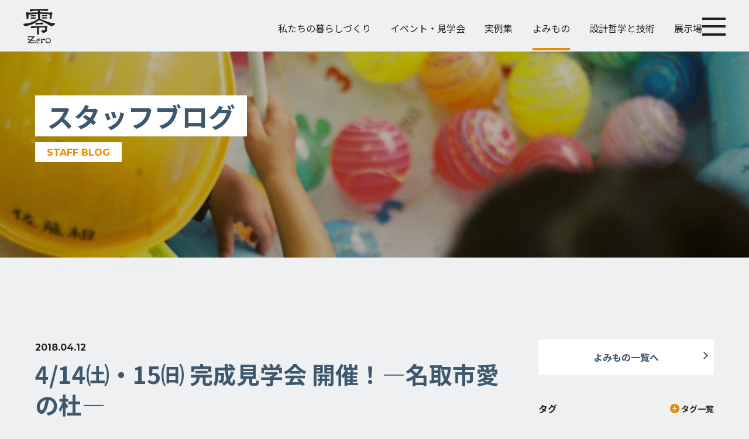

--- FILE ---
content_type: text/html; charset=UTF-8
request_url: https://zerocraft.com/column/2814
body_size: 45161
content:
<!doctype html>
<html lang="ja">

<head>
	<meta charset="UTF-8" />
	<meta name="viewport" content="width=device-width, initial-scale=1" />
	<meta name="mobile-web-app-capable" content="yes">
	<meta name="format-detection" content="telephone=no">
	
	<!-- Google Tag Manager -->
<script>(function(w,d,s,l,i){w[l]=w[l]||[];w[l].push({'gtm.start':
new Date().getTime(),event:'gtm.js'});var f=d.getElementsByTagName(s)[0],
j=d.createElement(s),dl=l!='dataLayer'?'&l='+l:'';j.async=true;j.src=
'https://www.googletagmanager.com/gtm.js?id='+i+dl;f.parentNode.insertBefore(j,f);
})(window,document,'script','dataLayer','GTM-NTRMZ5B');</script>
<!-- End Google Tag Manager -->

 <!-- Facebook Pixel Code -->
  <script>
    ! function(f, b, e, v, n, t, s) {
      if (f.fbq) return;
      n = f.fbq = function() {
        n.callMethod ?
          n.callMethod.apply(n, arguments) : n.queue.push(arguments)
      };
      if (!f._fbq) f._fbq = n;
      n.push = n;
      n.loaded = !0;
      n.version = '2.0';
      n.queue = [];
      t = b.createElement(e);
      t.async = !0;
      t.src = v;
      s = b.getElementsByTagName(e)[0];
      s.parentNode.insertBefore(t, s)
    }(window, document, 'script',
      'https://connect.facebook.net/en_US/fbevents.js');
    fbq('init', '676144826546706');
    fbq('track', 'PageView');
  </script>
  <noscript><img height="1" width="1" style="display:none" src="https://www.facebook.com/tr?id=676144826546706&ev=PageView&noscript=1" /></noscript>
  <!-- End Facebook Pixel Code -->

		<script type="text/javascript" >
			window.ga=window.ga||function(){(ga.q=ga.q||[]).push(arguments)};ga.l=+new Date;
			ga('create', "UA-31298090-1", 'auto');
			ga('send', 'pageview');
		</script>
		<script async src="https://www.google-analytics.com/analytics.js"></script>

<!-- Meta Pixel Code -->
<script type='text/javascript'>
!function(f,b,e,v,n,t,s){if(f.fbq)return;n=f.fbq=function(){n.callMethod?
n.callMethod.apply(n,arguments):n.queue.push(arguments)};if(!f._fbq)f._fbq=n;
n.push=n;n.loaded=!0;n.version='2.0';n.queue=[];t=b.createElement(e);t.async=!0;
t.src=v;s=b.getElementsByTagName(e)[0];s.parentNode.insertBefore(t,s)}(window,
document,'script','https://connect.facebook.net/en_US/fbevents.js?v=next');
</script>
<!-- End Meta Pixel Code -->

  
	<title>4/14㈯・15㈰ 完成見学会 開催！―名取市愛の杜― | 建築工房 零</title>
	<meta name="description" content="仙台・青森の注文住宅は工務店建築工房 零（ゼロ）。国産無垢木材と、太陽と風、炎の温もりを活かし、&quot;自然とつながる、家族とつながる&quot;家づくりを行います。【注文住宅、手刻み、木組み、リフォーム、リノベーション、薪ストーブ、ペレットストーブ、建売、宅地、木の家具、マドとマドリの旨い店】">

	<link rel="icon" href="https://zerocraft.com/wp-content/themes/zerocraft/assets/img/favicon.svg" type="image/svg+xml">
	<link rel="icon" href="https://zerocraft.com/wp-content/themes/zerocraft/assets/img/favicon.ico">
	<link rel="shortcut icon" href="https://zerocraft.com/wp-content/themes/zerocraft/assets/img/favicon.ico" type="image/vnd.microsoft.icon">
	<!-- <link rel="icon" type="image/png" sizes="128x128" href="https://zerocraft.com/wp-content/themes/zerocraft/assets/img/favicon.png"> -->
	<!-- <link rel="apple-touch-icon" href="https://zerocraft.com/wp-content/themes/zerocraft/assets/img/web_icon.png"> -->

	<meta property="og:title" content="4/14㈯・15㈰ 完成見学会 開催！―名取市愛の杜― | 建築工房 零" />
	<meta property="og:type" content="website" />
	<meta property="og:url" content="https://zerocraft.com" />
	<meta property="og:image" content="https://zerocraft.com/wp-content/themes/zerocraft/assets/img/ogp.jpg" />
	<meta property="og:site_name" content="4/14㈯・15㈰ 完成見学会 開催！―名取市愛の杜― | 建築工房 零" />
	<meta property="og:description" content="仙台・青森の注文住宅は工務店建築工房 零（ゼロ）。国産無垢木材と、太陽と風、炎の温もりを活かし、&quot;自然とつながる、家族とつながる&quot;家づくりを行います。【注文住宅、手刻み、木組み、リフォーム、リノベーション、薪ストーブ、ペレットストーブ、建売、宅地、木の家具、マドとマドリの旨い店】" />
	<meta property="og:image:secure_url" content="https://zerocraft.com/wp-content/themes/zerocraft/assets/img/ogp.jpg" />

	<meta name="twitter:card" content="summary" />
	<meta name="twitter:title" content="4/14㈯・15㈰ 完成見学会 開催！―名取市愛の杜― | 建築工房 零" />
	<meta name="twitter:description" content="仙台・青森の注文住宅は工務店建築工房 零（ゼロ）。国産無垢木材と、太陽と風、炎の温もりを活かし、&quot;自然とつながる、家族とつながる&quot;家づくりを行います。【注文住宅、手刻み、木組み、リフォーム、リノベーション、薪ストーブ、ペレットストーブ、建売、宅地、木の家具、マドとマドリの旨い店】" />
	<meta name="twitter:image" content="https://zerocraft.com/wp-content/themes/zerocraft/assets/img/ogp.jpg" />

	
	<meta name='robots' content='max-image-preview:large' />
<style id='wp-img-auto-sizes-contain-inline-css' type='text/css'>
img:is([sizes=auto i],[sizes^="auto," i]){contain-intrinsic-size:3000px 1500px}
/*# sourceURL=wp-img-auto-sizes-contain-inline-css */
</style>
<link rel='stylesheet' id='lightgallery-css-css' href='https://cdnjs.cloudflare.com/ajax/libs/lightgallery/1.6.11/css/lightgallery.min.css' type='text/css' media='all' />
<link rel='stylesheet' id='swiper-css-css' href='https://cdn.jsdelivr.net/npm/swiper@11/swiper-bundle.min.css' type='text/css' media='all' />
<link rel='stylesheet' id='sbi_styles-css' href='https://zerocraft.com/wp-content/plugins/instagram-feed/css/sbi-styles.min.css?ver=6.10.0' type='text/css' media='all' />
<style id='wp-block-library-inline-css' type='text/css'>
:root{--wp-block-synced-color:#7a00df;--wp-block-synced-color--rgb:122,0,223;--wp-bound-block-color:var(--wp-block-synced-color);--wp-editor-canvas-background:#ddd;--wp-admin-theme-color:#007cba;--wp-admin-theme-color--rgb:0,124,186;--wp-admin-theme-color-darker-10:#006ba1;--wp-admin-theme-color-darker-10--rgb:0,107,160.5;--wp-admin-theme-color-darker-20:#005a87;--wp-admin-theme-color-darker-20--rgb:0,90,135;--wp-admin-border-width-focus:2px}@media (min-resolution:192dpi){:root{--wp-admin-border-width-focus:1.5px}}.wp-element-button{cursor:pointer}:root .has-very-light-gray-background-color{background-color:#eee}:root .has-very-dark-gray-background-color{background-color:#313131}:root .has-very-light-gray-color{color:#eee}:root .has-very-dark-gray-color{color:#313131}:root .has-vivid-green-cyan-to-vivid-cyan-blue-gradient-background{background:linear-gradient(135deg,#00d084,#0693e3)}:root .has-purple-crush-gradient-background{background:linear-gradient(135deg,#34e2e4,#4721fb 50%,#ab1dfe)}:root .has-hazy-dawn-gradient-background{background:linear-gradient(135deg,#faaca8,#dad0ec)}:root .has-subdued-olive-gradient-background{background:linear-gradient(135deg,#fafae1,#67a671)}:root .has-atomic-cream-gradient-background{background:linear-gradient(135deg,#fdd79a,#004a59)}:root .has-nightshade-gradient-background{background:linear-gradient(135deg,#330968,#31cdcf)}:root .has-midnight-gradient-background{background:linear-gradient(135deg,#020381,#2874fc)}:root{--wp--preset--font-size--normal:16px;--wp--preset--font-size--huge:42px}.has-regular-font-size{font-size:1em}.has-larger-font-size{font-size:2.625em}.has-normal-font-size{font-size:var(--wp--preset--font-size--normal)}.has-huge-font-size{font-size:var(--wp--preset--font-size--huge)}.has-text-align-center{text-align:center}.has-text-align-left{text-align:left}.has-text-align-right{text-align:right}.has-fit-text{white-space:nowrap!important}#end-resizable-editor-section{display:none}.aligncenter{clear:both}.items-justified-left{justify-content:flex-start}.items-justified-center{justify-content:center}.items-justified-right{justify-content:flex-end}.items-justified-space-between{justify-content:space-between}.screen-reader-text{border:0;clip-path:inset(50%);height:1px;margin:-1px;overflow:hidden;padding:0;position:absolute;width:1px;word-wrap:normal!important}.screen-reader-text:focus{background-color:#ddd;clip-path:none;color:#444;display:block;font-size:1em;height:auto;left:5px;line-height:normal;padding:15px 23px 14px;text-decoration:none;top:5px;width:auto;z-index:100000}html :where(.has-border-color){border-style:solid}html :where([style*=border-top-color]){border-top-style:solid}html :where([style*=border-right-color]){border-right-style:solid}html :where([style*=border-bottom-color]){border-bottom-style:solid}html :where([style*=border-left-color]){border-left-style:solid}html :where([style*=border-width]){border-style:solid}html :where([style*=border-top-width]){border-top-style:solid}html :where([style*=border-right-width]){border-right-style:solid}html :where([style*=border-bottom-width]){border-bottom-style:solid}html :where([style*=border-left-width]){border-left-style:solid}html :where(img[class*=wp-image-]){height:auto;max-width:100%}:where(figure){margin:0 0 1em}html :where(.is-position-sticky){--wp-admin--admin-bar--position-offset:var(--wp-admin--admin-bar--height,0px)}@media screen and (max-width:600px){html :where(.is-position-sticky){--wp-admin--admin-bar--position-offset:0px}}

/*# sourceURL=wp-block-library-inline-css */
</style><style id='global-styles-inline-css' type='text/css'>
:root{--wp--preset--aspect-ratio--square: 1;--wp--preset--aspect-ratio--4-3: 4/3;--wp--preset--aspect-ratio--3-4: 3/4;--wp--preset--aspect-ratio--3-2: 3/2;--wp--preset--aspect-ratio--2-3: 2/3;--wp--preset--aspect-ratio--16-9: 16/9;--wp--preset--aspect-ratio--9-16: 9/16;--wp--preset--color--black: #000000;--wp--preset--color--cyan-bluish-gray: #abb8c3;--wp--preset--color--white: #ffffff;--wp--preset--color--pale-pink: #f78da7;--wp--preset--color--vivid-red: #cf2e2e;--wp--preset--color--luminous-vivid-orange: #ff6900;--wp--preset--color--luminous-vivid-amber: #fcb900;--wp--preset--color--light-green-cyan: #7bdcb5;--wp--preset--color--vivid-green-cyan: #00d084;--wp--preset--color--pale-cyan-blue: #8ed1fc;--wp--preset--color--vivid-cyan-blue: #0693e3;--wp--preset--color--vivid-purple: #9b51e0;--wp--preset--gradient--vivid-cyan-blue-to-vivid-purple: linear-gradient(135deg,rgb(6,147,227) 0%,rgb(155,81,224) 100%);--wp--preset--gradient--light-green-cyan-to-vivid-green-cyan: linear-gradient(135deg,rgb(122,220,180) 0%,rgb(0,208,130) 100%);--wp--preset--gradient--luminous-vivid-amber-to-luminous-vivid-orange: linear-gradient(135deg,rgb(252,185,0) 0%,rgb(255,105,0) 100%);--wp--preset--gradient--luminous-vivid-orange-to-vivid-red: linear-gradient(135deg,rgb(255,105,0) 0%,rgb(207,46,46) 100%);--wp--preset--gradient--very-light-gray-to-cyan-bluish-gray: linear-gradient(135deg,rgb(238,238,238) 0%,rgb(169,184,195) 100%);--wp--preset--gradient--cool-to-warm-spectrum: linear-gradient(135deg,rgb(74,234,220) 0%,rgb(151,120,209) 20%,rgb(207,42,186) 40%,rgb(238,44,130) 60%,rgb(251,105,98) 80%,rgb(254,248,76) 100%);--wp--preset--gradient--blush-light-purple: linear-gradient(135deg,rgb(255,206,236) 0%,rgb(152,150,240) 100%);--wp--preset--gradient--blush-bordeaux: linear-gradient(135deg,rgb(254,205,165) 0%,rgb(254,45,45) 50%,rgb(107,0,62) 100%);--wp--preset--gradient--luminous-dusk: linear-gradient(135deg,rgb(255,203,112) 0%,rgb(199,81,192) 50%,rgb(65,88,208) 100%);--wp--preset--gradient--pale-ocean: linear-gradient(135deg,rgb(255,245,203) 0%,rgb(182,227,212) 50%,rgb(51,167,181) 100%);--wp--preset--gradient--electric-grass: linear-gradient(135deg,rgb(202,248,128) 0%,rgb(113,206,126) 100%);--wp--preset--gradient--midnight: linear-gradient(135deg,rgb(2,3,129) 0%,rgb(40,116,252) 100%);--wp--preset--font-size--small: 13px;--wp--preset--font-size--medium: 20px;--wp--preset--font-size--large: 36px;--wp--preset--font-size--x-large: 42px;--wp--preset--spacing--20: 0.44rem;--wp--preset--spacing--30: 0.67rem;--wp--preset--spacing--40: 1rem;--wp--preset--spacing--50: 1.5rem;--wp--preset--spacing--60: 2.25rem;--wp--preset--spacing--70: 3.38rem;--wp--preset--spacing--80: 5.06rem;--wp--preset--shadow--natural: 6px 6px 9px rgba(0, 0, 0, 0.2);--wp--preset--shadow--deep: 12px 12px 50px rgba(0, 0, 0, 0.4);--wp--preset--shadow--sharp: 6px 6px 0px rgba(0, 0, 0, 0.2);--wp--preset--shadow--outlined: 6px 6px 0px -3px rgb(255, 255, 255), 6px 6px rgb(0, 0, 0);--wp--preset--shadow--crisp: 6px 6px 0px rgb(0, 0, 0);}:where(.is-layout-flex){gap: 0.5em;}:where(.is-layout-grid){gap: 0.5em;}body .is-layout-flex{display: flex;}.is-layout-flex{flex-wrap: wrap;align-items: center;}.is-layout-flex > :is(*, div){margin: 0;}body .is-layout-grid{display: grid;}.is-layout-grid > :is(*, div){margin: 0;}:where(.wp-block-columns.is-layout-flex){gap: 2em;}:where(.wp-block-columns.is-layout-grid){gap: 2em;}:where(.wp-block-post-template.is-layout-flex){gap: 1.25em;}:where(.wp-block-post-template.is-layout-grid){gap: 1.25em;}.has-black-color{color: var(--wp--preset--color--black) !important;}.has-cyan-bluish-gray-color{color: var(--wp--preset--color--cyan-bluish-gray) !important;}.has-white-color{color: var(--wp--preset--color--white) !important;}.has-pale-pink-color{color: var(--wp--preset--color--pale-pink) !important;}.has-vivid-red-color{color: var(--wp--preset--color--vivid-red) !important;}.has-luminous-vivid-orange-color{color: var(--wp--preset--color--luminous-vivid-orange) !important;}.has-luminous-vivid-amber-color{color: var(--wp--preset--color--luminous-vivid-amber) !important;}.has-light-green-cyan-color{color: var(--wp--preset--color--light-green-cyan) !important;}.has-vivid-green-cyan-color{color: var(--wp--preset--color--vivid-green-cyan) !important;}.has-pale-cyan-blue-color{color: var(--wp--preset--color--pale-cyan-blue) !important;}.has-vivid-cyan-blue-color{color: var(--wp--preset--color--vivid-cyan-blue) !important;}.has-vivid-purple-color{color: var(--wp--preset--color--vivid-purple) !important;}.has-black-background-color{background-color: var(--wp--preset--color--black) !important;}.has-cyan-bluish-gray-background-color{background-color: var(--wp--preset--color--cyan-bluish-gray) !important;}.has-white-background-color{background-color: var(--wp--preset--color--white) !important;}.has-pale-pink-background-color{background-color: var(--wp--preset--color--pale-pink) !important;}.has-vivid-red-background-color{background-color: var(--wp--preset--color--vivid-red) !important;}.has-luminous-vivid-orange-background-color{background-color: var(--wp--preset--color--luminous-vivid-orange) !important;}.has-luminous-vivid-amber-background-color{background-color: var(--wp--preset--color--luminous-vivid-amber) !important;}.has-light-green-cyan-background-color{background-color: var(--wp--preset--color--light-green-cyan) !important;}.has-vivid-green-cyan-background-color{background-color: var(--wp--preset--color--vivid-green-cyan) !important;}.has-pale-cyan-blue-background-color{background-color: var(--wp--preset--color--pale-cyan-blue) !important;}.has-vivid-cyan-blue-background-color{background-color: var(--wp--preset--color--vivid-cyan-blue) !important;}.has-vivid-purple-background-color{background-color: var(--wp--preset--color--vivid-purple) !important;}.has-black-border-color{border-color: var(--wp--preset--color--black) !important;}.has-cyan-bluish-gray-border-color{border-color: var(--wp--preset--color--cyan-bluish-gray) !important;}.has-white-border-color{border-color: var(--wp--preset--color--white) !important;}.has-pale-pink-border-color{border-color: var(--wp--preset--color--pale-pink) !important;}.has-vivid-red-border-color{border-color: var(--wp--preset--color--vivid-red) !important;}.has-luminous-vivid-orange-border-color{border-color: var(--wp--preset--color--luminous-vivid-orange) !important;}.has-luminous-vivid-amber-border-color{border-color: var(--wp--preset--color--luminous-vivid-amber) !important;}.has-light-green-cyan-border-color{border-color: var(--wp--preset--color--light-green-cyan) !important;}.has-vivid-green-cyan-border-color{border-color: var(--wp--preset--color--vivid-green-cyan) !important;}.has-pale-cyan-blue-border-color{border-color: var(--wp--preset--color--pale-cyan-blue) !important;}.has-vivid-cyan-blue-border-color{border-color: var(--wp--preset--color--vivid-cyan-blue) !important;}.has-vivid-purple-border-color{border-color: var(--wp--preset--color--vivid-purple) !important;}.has-vivid-cyan-blue-to-vivid-purple-gradient-background{background: var(--wp--preset--gradient--vivid-cyan-blue-to-vivid-purple) !important;}.has-light-green-cyan-to-vivid-green-cyan-gradient-background{background: var(--wp--preset--gradient--light-green-cyan-to-vivid-green-cyan) !important;}.has-luminous-vivid-amber-to-luminous-vivid-orange-gradient-background{background: var(--wp--preset--gradient--luminous-vivid-amber-to-luminous-vivid-orange) !important;}.has-luminous-vivid-orange-to-vivid-red-gradient-background{background: var(--wp--preset--gradient--luminous-vivid-orange-to-vivid-red) !important;}.has-very-light-gray-to-cyan-bluish-gray-gradient-background{background: var(--wp--preset--gradient--very-light-gray-to-cyan-bluish-gray) !important;}.has-cool-to-warm-spectrum-gradient-background{background: var(--wp--preset--gradient--cool-to-warm-spectrum) !important;}.has-blush-light-purple-gradient-background{background: var(--wp--preset--gradient--blush-light-purple) !important;}.has-blush-bordeaux-gradient-background{background: var(--wp--preset--gradient--blush-bordeaux) !important;}.has-luminous-dusk-gradient-background{background: var(--wp--preset--gradient--luminous-dusk) !important;}.has-pale-ocean-gradient-background{background: var(--wp--preset--gradient--pale-ocean) !important;}.has-electric-grass-gradient-background{background: var(--wp--preset--gradient--electric-grass) !important;}.has-midnight-gradient-background{background: var(--wp--preset--gradient--midnight) !important;}.has-small-font-size{font-size: var(--wp--preset--font-size--small) !important;}.has-medium-font-size{font-size: var(--wp--preset--font-size--medium) !important;}.has-large-font-size{font-size: var(--wp--preset--font-size--large) !important;}.has-x-large-font-size{font-size: var(--wp--preset--font-size--x-large) !important;}
/*# sourceURL=global-styles-inline-css */
</style>

<style id='classic-theme-styles-inline-css' type='text/css'>
/*! This file is auto-generated */
.wp-block-button__link{color:#fff;background-color:#32373c;border-radius:9999px;box-shadow:none;text-decoration:none;padding:calc(.667em + 2px) calc(1.333em + 2px);font-size:1.125em}.wp-block-file__button{background:#32373c;color:#fff;text-decoration:none}
/*# sourceURL=/wp-includes/css/classic-themes.min.css */
</style>
<link rel='stylesheet' id='wp-pagenavi-css' href='https://zerocraft.com/wp-content/plugins/wp-pagenavi/pagenavi-css.css?ver=2.70' type='text/css' media='all' />
<link rel="canonical" href="https://zerocraft.com/column/2814" />

	<link rel='stylesheet' href='https://zerocraft.com/wp-content/themes/zerocraft/style.css' type='text/css' media='all' />
</head>

<body class="wp-singular column-template-default single single-column postid-2814 wp-theme-zerocraft -nofouc">
	<!-- Google Tag Manager (noscript) -->
<noscript><iframe src="https://www.googletagmanager.com/ns.html?id=GTM-NTRMZ5B"
height="0" width="0" style="display:none;visibility:hidden"></iframe></noscript>
<!-- End Google Tag Manager (noscript) -->

<!-- Meta Pixel Code -->
<noscript>
<img height="1" width="1" style="display:none" alt="fbpx"
src="https://www.facebook.com/tr?id=209031520212296&ev=PageView&noscript=1" />
</noscript>
<!-- End Meta Pixel Code -->
		<div class="container-block -home ">

		<header class="main-header -init -home">
			<div class="headerinner">
								<div class="logo">
					<a href="/" class="logolink _link">建築工房 零</a>
				</div>

				<nav class="header-menu">
					<ul class="menu-ul -init -home">
						<li class="list -about"><a href="/about/" class="link ">私たちの暮らしづくり</a><nav class="header-submenu"><div class="inner"><div class="txtarea"><h2 class="submenuttl">私たちの暮らしづくり<span class="sub">ABOUT</span></h2><div class="link-btn _mtst30"><a class="linkbtn" href="/about/">VIEW ALL</a></div>
</div><ul class="submenulist -about"><li class="sublist"><a class="sublink" href="https://zerocraft.com/about/philosophy"><span class="imgcover _imgcover _link"><img width="400" height="268" src="https://zerocraft.com/wp-content/uploads/2023/06/about01.jpg" class="attachment-large size-large" alt="" decoding="async" fetchpriority="high" srcset="https://zerocraft.com/wp-content/uploads/2023/06/about01.jpg 400w, https://zerocraft.com/wp-content/uploads/2023/06/about01-300x201.jpg 300w" sizes="(max-width: 400px) 100vw, 400px" /></span><span class="linktxt">暮らしづくりへの想い</span></a></li>
<li class="sublist"><a class="sublink" href="https://zerocraft.com/about/help"><span class="imgcover _imgcover _link"><img width="400" height="268" src="https://zerocraft.com/wp-content/uploads/2023/06/about02.jpg" class="attachment-large size-large" alt="" decoding="async" srcset="https://zerocraft.com/wp-content/uploads/2023/06/about02.jpg 400w, https://zerocraft.com/wp-content/uploads/2023/06/about02-300x201.jpg 300w" sizes="(max-width: 400px) 100vw, 400px" /></span><span class="linktxt">零がお手伝いできること</span></a></li>
<li class="sublist"><a class="sublink" href="https://zerocraft.com/about/flow"><span class="imgcover _imgcover _link"><img width="400" height="268" src="https://zerocraft.com/wp-content/uploads/2023/06/about03.jpg" class="attachment-large size-large" alt="" decoding="async" srcset="https://zerocraft.com/wp-content/uploads/2023/06/about03.jpg 400w, https://zerocraft.com/wp-content/uploads/2023/06/about03-300x201.jpg 300w" sizes="(max-width: 400px) 100vw, 400px" /></span><span class="linktxt">家づくりの流れ</span></a></li>
<li class="sublist"><a class="sublink" href="https://zerocraft.com/about/faq"><span class="imgcover _imgcover _link"><img width="400" height="268" src="https://zerocraft.com/wp-content/uploads/2023/06/about04.jpg" class="attachment-large size-large" alt="" decoding="async" srcset="https://zerocraft.com/wp-content/uploads/2023/06/about04.jpg 400w, https://zerocraft.com/wp-content/uploads/2023/06/about04-300x201.jpg 300w" sizes="(max-width: 400px) 100vw, 400px" /></span><span class="linktxt">よくある質問</span></a></li>
</ul></nav></li>
<li class="list -event"><a href="/event/" class="link ">イベント・見学会</a></li>
<li class="list -works"><a href="/works/" class="link ">実例集</a></li>
<li class="list -column"><a href="/column/" class="link -current">よみもの</a><nav class="header-submenu"><div class="inner"><div class="txtarea"><h2 class="submenuttl">よみもの<span class="sub">COLUMN</span></h2><div class="link-btn _mtst30"><a class="linkbtn" href="/column/">VIEW ALL</a></div>
</div><ul class="submenulist -column"><li class="sublist"><a class="sublink" href="/column_type/ono"><span class="imgcover _imgcover _link"><img src="https://zerocraft.com/wp-content/themes/zerocraft/assets/img/column/c_ono.png" alt="小野幸助ブログ" class="img" loading="lazy"></span><span class="linktxt">小野幸助ブログ</span></a></li>
<li class="sublist"><a class="sublink" href="/column_type/staff"><span class="imgcover _imgcover _link"><img src="https://zerocraft.com/wp-content/themes/zerocraft/assets/img/column/c_staff.png" alt="スタッフブログ" class="img" loading="lazy"></span><span class="linktxt">スタッフブログ</span></a></li>
<li class="sublist"><a class="sublink" href="/column_type/zeronowa"><span class="imgcover _imgcover _link"><img src="https://zerocraft.com/wp-content/themes/zerocraft/assets/img/column/c_zeronowa.png" alt="ゼロノワ不動産ブログ" class="img" loading="lazy"></span><span class="linktxt">ゼロノワ不動産ブログ</span></a></li>
<li class="sublist"><a class="sublink" href="/column_type/back_number"><span class="imgcover _imgcover _link"><img src="https://zerocraft.com/wp-content/themes/zerocraft/assets/img/column/c_back_number.png" alt="ZCGコラム選" class="img" loading="lazy"></span><span class="linktxt">ZCGコラム選</span></a></li>
<li class="sublist"><a class="sublink" href="/column_type/iecocoro"><span class="imgcover _imgcover _link"><img src="https://zerocraft.com/wp-content/themes/zerocraft/assets/img/column/c_iecocoro.png" alt="呼び覚ます建築" class="img" loading="lazy"></span><span class="linktxt">呼び覚ます建築</span></a></li>
</ul></nav></li>
<li class="list -design"><a href="/design/" class="link ">設計哲学と技術</a><nav class="header-submenu"><div class="inner"><div class="txtarea"><h2 class="submenuttl">設計哲学と技術<span class="sub">DESIGN & BUILD</span></h2><div class="link-btn _mtst30"><a class="linkbtn" href="/design/">VIEW ALL</a></div>
</div><ul class="submenulist -design"><li class="sublist"><a class="sublink" href="/design/#theme01"><span class="imgcover _imgcover _link"><img src="https://zerocraft.com/wp-content/themes/zerocraft/assets/img/design/d01.jpg" alt="設計と間取り" class="img" loading="lazy"></span><span class="linktxt">設計と間取り</span></a></li>
<li class="sublist"><a class="sublink" href="/design/#theme02"><span class="imgcover _imgcover _link"><img src="https://zerocraft.com/wp-content/themes/zerocraft/assets/img/design/d02.jpg" alt="パッシブ＋小エネ" class="img" loading="lazy"></span><span class="linktxt">パッシブ＋小エネ</span></a></li>
<li class="sublist"><a class="sublink" href="/design/#theme03"><span class="imgcover _imgcover _link"><img src="https://zerocraft.com/wp-content/themes/zerocraft/assets/img/design/d03.jpg" alt="素材とエネルギー" class="img" loading="lazy"></span><span class="linktxt">素材とエネルギー</span></a></li>
<li class="sublist"><a class="sublink" href="/design/#theme04"><span class="imgcover _imgcover _link"><img src="https://zerocraft.com/wp-content/themes/zerocraft/assets/img/design/d04.jpg" alt="構造と基本性能" class="img" loading="lazy"></span><span class="linktxt">構造と基本性能</span></a></li>
<li class="sublist"><a class="sublink" href="/design/#theme05"><span class="imgcover _imgcover _link"><img src="https://zerocraft.com/wp-content/themes/zerocraft/assets/img/design/d05.jpg" alt="快適性と毎日の愉び" class="img" loading="lazy"></span><span class="linktxt">快適性と毎日の愉び</span></a></li>
<li class="sublist"><a class="sublink" href="/design/#theme06"><span class="imgcover _imgcover _link"><img src="https://zerocraft.com/wp-content/themes/zerocraft/assets/img/design/d06.jpg" alt="地域工務店としての志" class="img" loading="lazy"></span><span class="linktxt">地域工務店としての志</span></a></li>
</ul></nav></li>
<li class="list -modelhouse"><a href="/modelhouse/" class="link ">展示場</a></li>
					</ul><!-- .menu-ul -->

																<div class="menubtn-area">
							<input type="checkbox" class="menubtnchk" id="menubtn" name="menubtn">
							<label for="menubtn" class="menubtnlabel"><span class="btntxt"><span class="btxt"></span></span>Menu</label>
						</div>
				</nav><!-- .header-nav -->
						</div><!-- .headerinner -->
		</header><!-- .main-header -->
<main class="main-block">
    <article class="article-cmn article-blog">
        <!-- <header class="article-header" id="mainVisual">
            <h1 class="block-ttl" id="pageTitle">Blog<span class="sub">ブログ</span></h1>
        </header> -->
        <header class="bgimg-header _mb95" id="mainVisual">
            <div class="inner _w1160">
                <div class="ttl">スタッフブログ</div>
                <div class="ttlsub -column">STAFF BLOG</div>
            </div>
            <div class="bgimg _imgcover"><img width="1024" height="330" src="https://zerocraft.com/wp-content/uploads/2023/05/staff-1024x330.jpg" class="attachment-large size-large" alt="" decoding="async" srcset="https://zerocraft.com/wp-content/uploads/2023/05/staff-1024x330.jpg 1024w, https://zerocraft.com/wp-content/uploads/2023/05/staff-300x97.jpg 300w, https://zerocraft.com/wp-content/uploads/2023/05/staff-768x247.jpg 768w, https://zerocraft.com/wp-content/uploads/2023/05/staff-1536x495.jpg 1536w, https://zerocraft.com/wp-content/uploads/2023/05/staff-2048x660.jpg 2048w" sizes="(max-width: 1024px) 100vw, 1024px" /></div>
        </header>


        <div class="blog-twoclm _w1160_sidep _mt140">
            <div class="mainclm">
                
                        <header class="hd-blogsingle _fadeio">
                            <h1 class="hdttl">4/14㈯・15㈰ 完成見学会 開催！―名取市愛の杜―</h1>
                            <time class="hddate">
                                <div class="date">2018.04.12</div>                            </time>
                            <div class="hdinfo">

                                                                    <figure class="staffphoto-fig">
                                        <div class="figimg -large _imgcontain"><img width="300" height="300" src="https://zerocraft.com/wp-content/uploads/2023/06/zero.jpg" class="attachment-large size-large" alt="" decoding="async" loading="lazy" srcset="https://zerocraft.com/wp-content/uploads/2023/06/zero.jpg 300w, https://zerocraft.com/wp-content/uploads/2023/06/zero-150x150.jpg 150w" sizes="auto, (max-width: 300px) 100vw, 300px" /></div>
                                        <figcaptoin class="cap">建築工房零</figcaptoin>
                                    </figure>
                                                                <span class="cate">スタッフブログ</span>
                                <!-- <a href="/column/" class="toblogtop _dfcc _link">コラムトップ</a> -->
                            </div>
                        </header>

                                                    <div class="oldtype _w960_sidep">
                                <p>&nbsp;</p>
<header class="event--header">
<h1 class="event--header__title">「朝日を望むすまい」完成見学会 開催！―名取市愛の杜―</h1>
<p>&nbsp;</p>
</header>
<p><img loading="lazy" decoding="async" class="aligncenter size-full wp-image-2678" src="/wp-content/oldimgs//2018/03/ainomori.jpg" alt="" width="1212" height="703" /></p>
<div class="event--summary__container">
<div class="event--summary">
<dl>
<dt>日付　　4<strong><span style="font-size: 14pt;">月14日（土）・15日（日）</span></strong></dt>
<dt>時間　　<span style="font-size: 14pt;"><strong>11:00-16:00</strong>　　</span><span style="font-size: 14pt;">※予約不要です。時間内にご自由にお越し下さい。</span></dt>
<dt>会場　　<strong><span style="font-size: 14pt;">名取市愛の杜</span></strong></dt>
<dt></dt>
<dt></dt>
</dl>
<p><img loading="lazy" decoding="async" class="aligncenter size-full wp-image-2815" src="/wp-content/oldimgs//2018/04/fb5.jpg" alt="" width="1200" height="628" /></p>
<dl>
<dt>
<div>
<p>広い空の見える片流れ屋根のすまいが、名取市愛の杜に完成しました。</p>
<p>１階は間仕切りのないオープンな空間になっており、どこに居ても家族の存在を感じられます。</p>
<p><img loading="lazy" decoding="async" class="aligncenter size-large wp-image-2820" src="/wp-content/oldimgs//2018/04/fb6-1024x536.jpg" alt="" width="1024" height="536" /></p>
<p>&nbsp;</p>
<p>&nbsp;</p>
<p>東側のFIX窓からは、朝日を望むことができ、大きな吹き抜けからは、太陽高度の低い冬は自然光がたっぷり差し込みます。</p>
<p>自然を活かす設計で温熱環境を整える、心地よいすまいをぜひご体感下さい。</p>
</div>
<div><img loading="lazy" decoding="async" class="aligncenter size-large wp-image-2819" src="/wp-content/oldimgs//2018/04/fb4-1024x536.jpg" alt="" width="1024" height="536" /></div>
<p>２階は大きな窓から自然光が入り、部屋の奥まで明るい空間に</p>
<p><span style="font-size: 14pt;">お問い合わせ</span></dt>
</dl>
<dl>
<dt>フリーダイヤル：0800-222-2015　メール：z@zerocraft.com</dt>
</dl>
</div>
<p>&#8212;&#8212;&#8212;&#8212;&#8212;&#8212;&#8212;&#8212;&#8212;&#8212;&#8212;&#8212;&#8212;&#8212;&#8212;&#8212;&#8212;&#8212;&#8212;&#8212;&#8212;&#8212;&#8212;&#8211;</p>
</div>
<dl>
<dt>日付　　4<strong><span style="font-size: 14pt;">月14日（土）・15日（日）</span></strong></dt>
<dt>時間　　<span style="font-size: 14pt;"><strong>11:00-16:00</strong>　　<span style="font-size: 12pt;">※予約不要です。時間内にご自由にお越し下さい。</span></span></dt>
<dt>会場　　<strong><span style="font-size: 14pt;">名取市愛の杜</span></strong></dt>
<dt>フリーダイヤル：080-222-2015　メール：z@zerocraft.com</dt>
</dl>
                            </div>

                        



                                                </div><!-- .mainclm -->

            <nav class="sideclm">

    <a href="/column/" class="blogtopbtn _link">よみもの一覧へ</a>

    <!-- <h2 class="sidettl _fadeio">キーワード検索</h2>
    <form role="search" method="get" class="searchform" action="https://zerocraft.com/">
        <input type="hidden" name="post_type" value="column">
        <div class="seachbox _fadeio">
            <input type="search" class="searchfield" value="" name="s" title="検索:" placeholder="キーワード" />
            <input type="submit" class="searchsubmit" value="検索" />
        </div>
    </form> -->

    <h2 class="sidettl -tagttl _mtst50">タグ
        <div class="works-tagall">
            <a href="#" class="alllink _link _openmodal" data-target="#tagModal">
                <svg class="iconplus">
                    <use xlink:href="https://zerocraft.com/wp-content/themes/zerocraft/assets/svg/icons/icon_set.svg#icon_plus" />
                </svg>タグ一覧
            </a>
        </div>
    </h2>
    <ul class="works-taglist -column">
        	<li class="cat-item cat-item-528"><a href="https://zerocraft.com/column_tag/365%e3%81%9c%e3%82%8d%e3%82%af%e3%83%a9%e3%83%95%e3%83%88%e9%80%9a%e4%bf%a1">365ぜろクラフト通信</a>
</li>
	<li class="cat-item cat-item-478"><a href="https://zerocraft.com/column_tag/mimimi-garden">mimimi.garden</a>
</li>
	<li class="cat-item cat-item-422"><a href="https://zerocraft.com/column_tag/kanamedesigns">Kanamedesigns</a>
</li>
	<li class="cat-item cat-item-326"><a href="https://zerocraft.com/column_tag/tiktok">TIKTOK</a>
</li>
	<li class="cat-item cat-item-327"><a href="https://zerocraft.com/column_tag/vlog">Vlog</a>
</li>
	<li class="cat-item cat-item-324"><a href="https://zerocraft.com/column_tag/%e2%98%85">★</a>
</li>
	<li class="cat-item cat-item-304"><a href="https://zerocraft.com/column_tag/toolbox">toolbox</a>
</li>
	<li class="cat-item cat-item-242"><a href="https://zerocraft.com/column_tag/youtube">YouTube</a>
</li>
	<li class="cat-item cat-item-232"><a href="https://zerocraft.com/column_tag/2024%e5%b9%b4">2024年</a>
</li>
	<li class="cat-item cat-item-189"><a href="https://zerocraft.com/column_tag/%e3%82%a2%e3%82%a6%e3%83%88%e3%83%89%e3%82%a2">アウトドア</a>
</li>
    </ul>

        <h2 class="sidettl">最新記事</h2>
            <ul class="blog-menu">
                            <li class="list"><a href="https://zerocraft.com/column/28909" class="link"></a></li>
                            <li class="list"><a href="https://zerocraft.com/column/28904" class="link">〖ZCGげんば探訪記〗第2号</a></li>
                            <li class="list"><a href="https://zerocraft.com/column/28855" class="link">小野寺日記＿18</a></li>
                            <li class="list"><a href="https://zerocraft.com/column/28844" class="link">ヒト・モノ・地域がつながるECCOTO体験レポート</a></li>
                            <li class="list"><a href="https://zerocraft.com/column/28837" class="link">【つながり紹介】aonokotori ～すまい手さん編～</a></li>
                    </ul>
    
        <h2 class="sidettl">テーマ</h2>
    <ul class="blog-menu">
        	<li class="cat-item cat-item-29"><a href="https://zerocraft.com/column_type/ono">小野幸助ブログ</a> (63)
</li>
	<li class="cat-item cat-item-28"><a href="https://zerocraft.com/column_type/staff">スタッフブログ</a> (486)
</li>
	<li class="cat-item cat-item-27"><a href="https://zerocraft.com/column_type/zeronowa">ゼロノワ不動産ブログ</a> (271)
</li>
	<li class="cat-item cat-item-5"><a href="https://zerocraft.com/column_type/back_number">ZCGコラム選</a> (27)
</li>
	<li class="cat-item cat-item-6"><a href="https://zerocraft.com/column_type/iecocoro">呼び覚ます建築</a> (5)
</li>
    </ul>


    <h2 class="sidettl _fadeio">アーカイブ</h2>
    <ul class="blog-menu -arhcive _pconly">
        <li class="list"><a class="link " href="/column/date/2026/">2026年（6件）</a><ul class="monsthul " id="year2026"><li class="list"><a class="link " href="/column/date/2026/1">1月（6件）</a><ul class="postul " id="YM20261"><li class="list"><a class="link " href="https://zerocraft.com/column/28909"></a></li><li class="list"><a class="link " href="https://zerocraft.com/column/28904">〖ZCGげんば探訪記〗第2号</a></li><li class="list"><a class="link " href="https://zerocraft.com/column/28855">小野寺日記＿18</a></li><li class="list"><a class="link " href="https://zerocraft.com/column/28844">ヒト・モノ・地域がつながるECCOTO体験レポート</a></li><li class="list"><a class="link " href="https://zerocraft.com/column/28837">【つながり紹介】aonokotori ～すまい手さん編～</a></li><li class="list"><a class="link " href="https://zerocraft.com/column/28834">【ヒゲメガネの暮らしを取り戻そう‼】‟リノベーションの価値”について</a></li></ul><a class="ctrlbtn " href="#YM20261"></a></li></ul><a class="ctrlbtn " href="#year2026"></a></li><li class="list"><a class="link " href="/column/date/2025/">2025年（129件）</a><ul class="monsthul " id="year2025"><li class="list"><a class="link " href="/column/date/2025/12">12月（10件）</a><ul class="postul " id="YM202512"><li class="list"><a class="link " href="https://zerocraft.com/column/28792">山あり、谷あり、炎あり。TAKIBITO HISTORY</a></li><li class="list"><a class="link " href="https://zerocraft.com/column/28789">【ゼロノワ不動産の知っ得コラム】　～ゲストハウスプロジェクトがスタートしました！～</a></li><li class="list"><a class="link " href="https://zerocraft.com/column/28785">くま</a></li><li class="list"><a class="link " href="https://zerocraft.com/column/28782">〖ゼロノワの小窓〗2025.12月号</a></li><li class="list"><a class="link " href="https://zerocraft.com/column/28763">タケ⑨　1年間を振り返っていく！</a></li><li class="list"><a class="link " href="https://zerocraft.com/column/28754">即日設計大会 vol.11</a></li><li class="list"><a class="link " href="https://zerocraft.com/column/28666">降雪、雨天、からの晴天！🌞年末感謝祭2025レポ</a></li><li class="list"><a class="link " href="https://zerocraft.com/column/28664">【青い森から】 (青森で働きたい) 浅虫の海風のような若者</a></li><li class="list"><a class="link " href="https://zerocraft.com/column/28661">【つながり紹介】mimimi.garden ～すまい手アドバイザー編～</a></li><li class="list"><a class="link " href="https://zerocraft.com/column/28660">【ヒゲメガネの暮らしを取り戻そう‼】今回は、家づくりの発信について</a></li></ul><a class="ctrlbtn " href="#YM202512"></a></li><li class="list"><a class="link " href="/column/date/2025/11">11月（15件）</a><ul class="postul " id="YM202511"><li class="list"><a class="link " href="https://zerocraft.com/column/28600">新生活、始めませんか？</a></li><li class="list"><a class="link " href="https://zerocraft.com/column/28597">〖ゼロノワの小窓〗2025.11月号</a></li><li class="list"><a class="link " href="https://zerocraft.com/column/28565">最近の出来事と趣味の話！</a></li><li class="list"><a class="link " href="https://zerocraft.com/column/28549">『基準』ってありますか？</a></li><li class="list"><a class="link " href="https://zerocraft.com/column/28516">囲の家｜暮らしの足あと</a></li><li class="list"><a class="link " href="https://zerocraft.com/column/28476">私の本棚とお気に入り②</a></li><li class="list"><a class="link " href="https://zerocraft.com/column/28467">私の本棚とお気に入り①</a></li><li class="list"><a class="link " href="https://zerocraft.com/column/28456">TALK SESSION -楓の下に集い まちに開く-</a></li><li class="list"><a class="link " href="https://zerocraft.com/column/28439">タケ⑧～お休みの1日～</a></li><li class="list"><a class="link " href="https://zerocraft.com/column/28434">〖ZCGげんば探訪記〗創刊！！</a></li><li class="list"><a class="link " href="https://zerocraft.com/column/28420">私のお話相手になってくれますか</a></li><li class="list"><a class="link " href="https://zerocraft.com/column/28392">母校訪問してきました</a></li><li class="list"><a class="link " href="https://zerocraft.com/column/28375">最近の零のこと</a></li><li class="list"><a class="link " href="https://zerocraft.com/column/28255">小野寺日記＿17</a></li><li class="list"><a class="link " href="https://zerocraft.com/column/28332">「炎の男　ペイ」</a></li></ul><a class="ctrlbtn " href="#YM202511"></a></li><li class="list"><a class="link " href="/column/date/2025/10">10月（12件）</a><ul class="postul " id="YM202510"><li class="list"><a class="link " href="https://zerocraft.com/column/28328">〖ゼロノワの小窓〗2025.10月号</a></li><li class="list"><a class="link " href="https://zerocraft.com/column/28297">古民家ゲストハウス『アゼミチタベネル』</a></li><li class="list"><a class="link " href="https://zerocraft.com/column/28283">～木材の&#8221;はじまり&#8221;を知る旅へ～ 伐採体験レポート</a></li><li class="list"><a class="link " href="https://zerocraft.com/column/28281">【ゼロノワ不動産の知っ得コラム】　～零の家、アオバクラフトの家だからこそ～</a></li><li class="list"><a class="link " href="https://zerocraft.com/column/28278">【青い森から】建築にできること 歴史をつなぐリノベーション</a></li><li class="list"><a class="link " href="https://zerocraft.com/column/28273">【つながり紹介】KANAME DESIGNS ～すまい手アドバイザー編～</a></li><li class="list"><a class="link " href="https://zerocraft.com/column/28271">【ヒゲメガネの暮らしを取り戻そう‼】&#8221;こだわりの家&#8221;について</a></li><li class="list"><a class="link " href="https://zerocraft.com/column/28171">iPhoneのカメラロールが仕事中の写真でいっぱいです</a></li><li class="list"><a class="link " href="https://zerocraft.com/column/28134">入社から半年、一番のやらかし</a></li><li class="list"><a class="link " href="https://zerocraft.com/column/27935">七ノ家｜暮らしの足あと</a></li><li class="list"><a class="link " href="https://zerocraft.com/column/28142">ヤマモト山荘｜暮らしの足あと</a></li><li class="list"><a class="link " href="https://zerocraft.com/column/27859">タケ⑦</a></li></ul><a class="ctrlbtn " href="#YM202510"></a></li><li class="list"><a class="link " href="/column/date/2025/9">9月（5件）</a><ul class="postul " id="YM20259"><li class="list"><a class="link " href="https://zerocraft.com/column/28065">〖ゼロノワの小窓〗2025.9月号</a></li><li class="list"><a class="link " href="https://zerocraft.com/column/28038">零の提案型住宅</a></li><li class="list"><a class="link " href="https://zerocraft.com/column/28006">見分けられますか</a></li><li class="list"><a class="link " href="https://zerocraft.com/column/27985">最新のぜろクラフト通信と最近のお昼ごはん</a></li><li class="list"><a class="link " href="https://zerocraft.com/column/27914">秋保で新生活を始めませんか？</a></li></ul><a class="ctrlbtn " href="#YM20259"></a></li><li class="list"><a class="link " href="/column/date/2025/8">8月（14件）</a><ul class="postul " id="YM20258"><li class="list"><a class="link " href="https://zerocraft.com/column/27806">実は&#8230;</a></li><li class="list"><a class="link " href="https://zerocraft.com/column/27803">〖ゼロノワの小窓〗2025.8月号</a></li><li class="list"><a class="link " href="https://zerocraft.com/column/27792">今後の目標</a></li><li class="list"><a class="link " href="https://zerocraft.com/column/27775">γ-GTPだのChatGPTだの</a></li><li class="list"><a class="link " href="https://zerocraft.com/column/27754">すまい手さんと食育イベント。収穫が待ち遠しい</a></li><li class="list"><a class="link " href="https://zerocraft.com/column/27722">お盆中のお話し</a></li><li class="list"><a class="link " href="https://zerocraft.com/column/27731">ひと時のお盆休み</a></li><li class="list"><a class="link " href="https://zerocraft.com/column/27698">タケ⑥～私のお盆休み!!!!～</a></li><li class="list"><a class="link " href="https://zerocraft.com/column/27665">青森設計室もスタッフ募集してます！！ヒラヤマさんにつづいて</a></li><li class="list"><a class="link " href="https://zerocraft.com/column/27632">私たちと働いてみませんか？　インターンシップのすゝめ</a></li><li class="list"><a class="link " href="https://zerocraft.com/column/27618">青森で1番くらいに人が多い時期</a></li><li class="list"><a class="link " href="https://zerocraft.com/column/27589">ぜろマルシェ初開催！の様子と、この夏のおススメドリンク</a></li><li class="list"><a class="link " href="https://zerocraft.com/column/27555">タケ⑤～見学会編～</a></li><li class="list"><a class="link " href="https://zerocraft.com/column/27570">パノラマハウス｜暮らしの足あと</a></li></ul><a class="ctrlbtn " href="#YM20258"></a></li><li class="list"><a class="link " href="/column/date/2025/7">7月（15件）</a><ul class="postul " id="YM20257"><li class="list"><a class="link " href="https://zerocraft.com/column/27510">〖ゼロノワの小窓〗2025.7月号</a></li><li class="list"><a class="link " href="https://zerocraft.com/column/27496">ワクワクする場所のハナシ</a></li><li class="list"><a class="link " href="https://zerocraft.com/column/27486">模型について</a></li><li class="list"><a class="link " href="https://zerocraft.com/column/27485">パノラマとペプチド</a></li><li class="list"><a class="link " href="https://zerocraft.com/column/27422">タケ④(阿部ちゃんに被せて草刈りについて)</a></li><li class="list"><a class="link " href="https://zerocraft.com/column/27411">山元町といったら？</a></li><li class="list"><a class="link " href="https://zerocraft.com/column/27258">誰でも農地が購入できるんです</a></li><li class="list"><a class="link " href="https://zerocraft.com/column/27382">今年も目指します知事賞を</a></li><li class="list"><a class="link " href="https://zerocraft.com/column/27371">最近蒸し暑いですね</a></li><li class="list"><a class="link " href="https://zerocraft.com/column/27336">蔵の改修工事を終え、お引き渡し。</a></li><li class="list"><a class="link " href="https://zerocraft.com/column/27334">「予防空き家」を流行らせたいと強く思った朝。</a></li><li class="list"><a class="link " href="https://zerocraft.com/column/27116">タケ③</a></li><li class="list"><a class="link " href="https://zerocraft.com/column/27313">今年も草の季節が</a></li><li class="list"><a class="link " href="https://zerocraft.com/column/27110">伐採体験ツアーに行ってきました</a></li><li class="list"><a class="link " href="https://zerocraft.com/column/27260">はじめまして</a></li></ul><a class="ctrlbtn " href="#YM20257"></a></li><li class="list"><a class="link " href="/column/date/2025/6">6月（17件）</a><ul class="postul " id="YM20256"><li class="list"><a class="link " href="https://zerocraft.com/column/27232">この時期がやってきました！</a></li><li class="list"><a class="link " href="https://zerocraft.com/column/27224">〖ゼロノワの小窓〗創刊！！</a></li><li class="list"><a class="link " href="https://zerocraft.com/column/27187">市制施行してもうすぐ100年になるそうです</a></li><li class="list"><a class="link " href="https://zerocraft.com/column/27179">山元町のホームページを見ていたら</a></li><li class="list"><a class="link " href="https://zerocraft.com/column/27154">坂を下った先にある、空。</a></li><li class="list"><a class="link " href="https://zerocraft.com/column/27098">公共交通機関で空見のいえに行ってみた</a></li><li class="list"><a class="link " href="https://zerocraft.com/column/27086">ほぼ夏な青森のこの頃</a></li><li class="list"><a class="link " href="https://zerocraft.com/column/27021">タイトルを「タケ」にしていきます。</a></li><li class="list"><a class="link " href="https://zerocraft.com/column/26998">こんにちは、はじめまして！</a></li><li class="list"><a class="link " href="https://zerocraft.com/column/26883">４人目らしいですよ</a></li><li class="list"><a class="link " href="https://zerocraft.com/column/26951">新しい趣味始めました。</a></li><li class="list"><a class="link " href="https://zerocraft.com/column/26945">SAUNA</a></li><li class="list"><a class="link " href="https://zerocraft.com/column/26929">本日6/10、18:15あたりからのどこかで</a></li><li class="list"><a class="link " href="https://zerocraft.com/column/26774">企画広報チーム、外にどんどこ進出中。</a></li><li class="list"><a class="link " href="https://zerocraft.com/column/26738">ヘビが苦手な方、写真ご注意ください。</a></li><li class="list"><a class="link " href="https://zerocraft.com/column/26769">初めまして。始めました。</a></li><li class="list"><a class="link " href="https://zerocraft.com/column/26806">「A-wood」青森県産木材を積極的に！</a></li></ul><a class="ctrlbtn " href="#YM20256"></a></li><li class="list"><a class="link " href="/column/date/2025/5">5月（14件）</a><ul class="postul " id="YM20255"><li class="list"><a class="link " href="https://zerocraft.com/column/26750">写真の撮り方にもいろいろあります</a></li><li class="list"><a class="link " href="https://zerocraft.com/column/26746">なんとかしたい、空き家や相続</a></li><li class="list"><a class="link " href="https://zerocraft.com/column/26713">お引き渡し　蒼の家</a></li><li class="list"><a class="link " href="https://zerocraft.com/column/26694">キラキラな新人さんたち</a></li><li class="list"><a class="link " href="https://zerocraft.com/column/26675">小野寺日記＿16</a></li><li class="list"><a class="link " href="https://zerocraft.com/column/26673">小野 航河です</a></li><li class="list"><a class="link " href="https://zerocraft.com/column/26655">アド課新人、初のブログです。</a></li><li class="list"><a class="link " href="https://zerocraft.com/column/26620">GW明けの1週間ちょっと</a></li><li class="list"><a class="link " href="https://zerocraft.com/column/26487">すまい手さんへ「暮らしのインタビュー№２」</a></li><li class="list"><a class="link " href="https://zerocraft.com/column/26595">考えすぎない方が良いこと</a></li><li class="list"><a class="link " href="https://zerocraft.com/column/26533">タキビトってどんな部署？</a></li><li class="list"><a class="link " href="https://zerocraft.com/column/26532">タキビトのGW</a></li><li class="list"><a class="link " href="https://zerocraft.com/column/26526">炊いて、食べる。</a></li><li class="list"><a class="link " href="https://zerocraft.com/column/26477">NIWA-TORI</a></li></ul><a class="ctrlbtn " href="#YM20255"></a></li><li class="list"><a class="link " href="/column/date/2025/4">4月（11件）</a><ul class="postul " id="YM20254"><li class="list"><a class="link " href="https://zerocraft.com/column/26439">新入生歓迎会開催🌸</a></li><li class="list"><a class="link " href="https://zerocraft.com/column/26295">すまい手さん一年点検に同行させていただきました</a></li><li class="list"><a class="link " href="https://zerocraft.com/column/26425">電気配線始まりました！</a></li><li class="list"><a class="link " href="https://zerocraft.com/column/26390">寄せて、ずらす。</a></li><li class="list"><a class="link " href="https://zerocraft.com/column/26364">田んぼに囲まれた古民家のリノベ</a></li><li class="list"><a class="link " href="https://zerocraft.com/column/25718">素地家のこと</a></li><li class="list"><a class="link " href="https://zerocraft.com/column/26207">暗がりは好きだけどこの闇はいやだ。</a></li><li class="list"><a class="link " href="https://zerocraft.com/column/26200">自分と同い年の道具？</a></li><li class="list"><a class="link " href="https://zerocraft.com/column/26193">空見の家のススメ</a></li><li class="list"><a class="link " href="https://zerocraft.com/column/26134">5人に１人が当てはまる！？知らないと損する家族信託とは？【YouTubeをブログにしちゃいました①】</a></li><li class="list"><a class="link " href="https://zerocraft.com/column/26156">感性検査</a></li></ul><a class="ctrlbtn " href="#YM20254"></a></li><li class="list"><a class="link " href="/column/date/2025/3">3月（7件）</a><ul class="postul " id="YM20253"><li class="list"><a class="link " href="https://zerocraft.com/column/26094">皆さん、いよいよゲストハウスがOPENです。4/26(土)ですよー</a></li><li class="list"><a class="link " href="https://zerocraft.com/column/26059">新生活 シーズン4</a></li><li class="list"><a class="link " href="https://zerocraft.com/column/26026">大盛況だった「ママさん座談会」</a></li><li class="list"><a class="link " href="https://zerocraft.com/column/25897">【Kanamedesignsさん】ラジオご出演のおはなし その2</a></li><li class="list"><a class="link " href="https://zerocraft.com/column/25981">本当に素材が違うだけ…？</a></li><li class="list"><a class="link " href="https://zerocraft.com/column/25894">【Kanamedesignsさん】ラジオご出演のおはなし その1</a></li><li class="list"><a class="link " href="https://zerocraft.com/column/25910">とある日の記憶。</a></li></ul><a class="ctrlbtn " href="#YM20253"></a></li><li class="list"><a class="link " href="/column/date/2025/2">2月（3件）</a><ul class="postul " id="YM20252"><li class="list"><a class="link " href="https://zerocraft.com/column/25899">「居心地」提案型賃貸住宅のススメ</a></li><li class="list"><a class="link " href="https://zerocraft.com/column/25760">それぞれのバレンタイン</a></li><li class="list"><a class="link " href="https://zerocraft.com/column/24081">納得の新事実が発覚いたしました。</a></li></ul><a class="ctrlbtn " href="#YM20252"></a></li><li class="list"><a class="link " href="/column/date/2025/1">1月（6件）</a><ul class="postul " id="YM20251"><li class="list"><a class="link " href="https://zerocraft.com/column/25671">零の改修人「仙台リノベイト」誕生</a></li><li class="list"><a class="link " href="https://zerocraft.com/column/25651">1月も師走くらいのスピードで過ぎていて驚愕。</a></li><li class="list"><a class="link " href="https://zerocraft.com/column/25666">自分好みにしちゃう</a></li><li class="list"><a class="link " href="https://zerocraft.com/column/25539">すまい手さんへ「暮らしのインタビュー №１」</a></li><li class="list"><a class="link " href="https://zerocraft.com/column/25389">365号外&#038;ウラロジ企画のウラ話</a></li><li class="list"><a class="link " href="https://zerocraft.com/column/25250">小野寺日記＿15</a></li></ul><a class="ctrlbtn " href="#YM20251"></a></li></ul><a class="ctrlbtn " href="#year2025"></a></li><li class="list"><a class="link " href="/column/date/2024/">2024年（73件）</a><ul class="monsthul " id="year2024"><li class="list"><a class="link " href="/column/date/2024/12">12月（4件）</a><ul class="postul " id="YM202412"><li class="list"><a class="link " href="https://zerocraft.com/column/25291">年末年始は○○の話を…。</a></li><li class="list"><a class="link " href="https://zerocraft.com/column/25252">年末に伝えたいことはやっぱり。</a></li><li class="list"><a class="link " href="https://zerocraft.com/column/25142">グリーンの癒し</a></li><li class="list"><a class="link " href="https://zerocraft.com/column/25172">ブログも読んでほしいし、見学会にも来てほしい。</a></li></ul><a class="ctrlbtn " href="#YM202412"></a></li><li class="list"><a class="link " href="/column/date/2024/11">11月（6件）</a><ul class="postul " id="YM202411"><li class="list"><a class="link " href="https://zerocraft.com/column/25118">11月は何をしていたんだ。ということについて</a></li><li class="list"><a class="link " href="https://zerocraft.com/column/25109">紅葉より芋煮？</a></li><li class="list"><a class="link " href="https://zerocraft.com/column/25087">小野寺日記＿14</a></li><li class="list"><a class="link " href="https://zerocraft.com/column/24880">即日設計大会 vol.8</a></li><li class="list"><a class="link " href="https://zerocraft.com/column/24975">八幡『空見のいえ』が推しです②</a></li><li class="list"><a class="link " href="https://zerocraft.com/column/24926">小野寺日記＿13</a></li></ul><a class="ctrlbtn " href="#YM202411"></a></li><li class="list"><a class="link " href="/column/date/2024/10">10月（10件）</a><ul class="postul " id="YM202410"><li class="list"><a class="link " href="https://zerocraft.com/column/24918">第8弾提案型住宅</a></li><li class="list"><a class="link " href="https://zerocraft.com/column/24891">「動く」ゼロノワ不動産へ！～トチとアキヤの旨い店 OPEN～</a></li><li class="list"><a class="link " href="https://zerocraft.com/column/24887">素地という選択</a></li><li class="list"><a class="link " href="https://zerocraft.com/column/24873">八幡『空見のいえ』が推しです</a></li><li class="list"><a class="link " href="https://zerocraft.com/column/24816">ROOM TOURという形</a></li><li class="list"><a class="link " href="https://zerocraft.com/column/24786">私にできる小さなこと</a></li><li class="list"><a class="link " href="https://zerocraft.com/column/24777">小さい家のススメ</a></li><li class="list"><a class="link " href="https://zerocraft.com/column/24736">教授の愛称で親しまれています</a></li><li class="list"><a class="link " href="https://zerocraft.com/column/24731">零の菊地です！</a></li><li class="list"><a class="link " href="https://zerocraft.com/column/24730">泉里音の自己紹介</a></li></ul><a class="ctrlbtn " href="#YM202410"></a></li><li class="list"><a class="link " href="/column/date/2024/9">9月（8件）</a><ul class="postul " id="YM20249"><li class="list"><a class="link " href="https://zerocraft.com/column/24713">ゼロノワ不動産レベルアップ！</a></li><li class="list"><a class="link " href="https://zerocraft.com/column/24701">すまい手さんとの時間は、本当にしあわせ。</a></li><li class="list"><a class="link " href="https://zerocraft.com/column/24644">お気に入りのお住まいはどれですか</a></li><li class="list"><a class="link " href="https://zerocraft.com/column/24665">秋保杜くらし見学日和</a></li><li class="list"><a class="link " href="https://zerocraft.com/column/24616">帰省も『旅』</a></li><li class="list"><a class="link " href="https://zerocraft.com/column/24607">小野寺日記＿12</a></li><li class="list"><a class="link " href="https://zerocraft.com/column/24590">絶対に読んでほしい記事があります</a></li><li class="list"><a class="link " href="https://zerocraft.com/column/24589">販売型モデル「薬師堂ZEROBACO」をご紹介！</a></li></ul><a class="ctrlbtn " href="#YM20249"></a></li><li class="list"><a class="link " href="/column/date/2024/8">8月（5件）</a><ul class="postul " id="YM20248"><li class="list"><a class="link " href="https://zerocraft.com/column/24508">特別な素地家で、今回は撮影「して」いただきましたー！</a></li><li class="list"><a class="link " href="https://zerocraft.com/column/24419">続々と</a></li><li class="list"><a class="link " href="https://zerocraft.com/column/24447">ぼんやりするって、最高のくつろぎ。</a></li><li class="list"><a class="link " href="https://zerocraft.com/column/24391">住宅デザイン学校　参加！</a></li><li class="list"><a class="link " href="https://zerocraft.com/column/24264">お散歩 ～パン屋のはしご～</a></li></ul><a class="ctrlbtn " href="#YM20248"></a></li><li class="list"><a class="link " href="/column/date/2024/7">7月（6件）</a><ul class="postul " id="YM20247"><li class="list"><a class="link " href="https://zerocraft.com/column/24233">お引渡し式</a></li><li class="list"><a class="link " href="https://zerocraft.com/column/24216">夏空と山元杜くらし</a></li><li class="list"><a class="link " href="https://zerocraft.com/column/24077">ミヤザキタイム</a></li><li class="list"><a class="link " href="https://zerocraft.com/column/24176">東京に遠足に行ったり、セミナーを開催したりしていました。</a></li><li class="list"><a class="link " href="https://zerocraft.com/column/24037">大切にしていること</a></li><li class="list"><a class="link " href="https://zerocraft.com/column/22069">金縛りになったことありますか？</a></li></ul><a class="ctrlbtn " href="#YM20247"></a></li><li class="list"><a class="link " href="/column/date/2024/6">6月（7件）</a><ul class="postul " id="YM20246"><li class="list"><a class="link " href="https://zerocraft.com/column/23919">今年のゼロ村オープンデー！のこと</a></li><li class="list"><a class="link " href="https://zerocraft.com/column/23891">シン・工事中の零の家見学会</a></li><li class="list"><a class="link " href="https://zerocraft.com/column/23889">小野寺日記＿11</a></li><li class="list"><a class="link " href="https://zerocraft.com/column/23694">秋保、って最初はなかなか読めませんよねー。</a></li><li class="list"><a class="link " href="https://zerocraft.com/column/23705">自然素材の魅力「棕櫚箒 -シュロホウキ-」</a></li><li class="list"><a class="link " href="https://zerocraft.com/column/23678">「空見の家」周辺を探索してみました</a></li><li class="list"><a class="link " href="https://zerocraft.com/column/23660">上棟式～名取ZEROBACO～</a></li></ul><a class="ctrlbtn " href="#YM20246"></a></li><li class="list"><a class="link " href="/column/date/2024/5">5月（6件）</a><ul class="postul " id="YM20245"><li class="list"><a class="link " href="https://zerocraft.com/column/23578">業務時間をもっと楽しく。</a></li><li class="list"><a class="link " href="https://zerocraft.com/column/23553">地鎮祭～七ヶ浜のコンパクトハウス～</a></li><li class="list"><a class="link " href="https://zerocraft.com/column/23490">国語、算数、理科、社会🏫</a></li><li class="list"><a class="link " href="https://zerocraft.com/column/23493">レベルアップして開催！「ゼロ村オープンデー」</a></li><li class="list"><a class="link " href="https://zerocraft.com/column/23469">最近の杜くらし</a></li><li class="list"><a class="link " href="https://zerocraft.com/column/23424">〇〇〇はじめました♪</a></li></ul><a class="ctrlbtn " href="#YM20245"></a></li><li class="list"><a class="link " href="/column/date/2024/4">4月（4件）</a><ul class="postul " id="YM20244"><li class="list"><a class="link " href="https://zerocraft.com/column/23314">何回でも、何十回でも言う。</a></li><li class="list"><a class="link " href="https://zerocraft.com/column/23298">春と○○がやってきた！</a></li><li class="list"><a class="link " href="https://zerocraft.com/column/23270">「杜くらし鳥居原」の魅力</a></li><li class="list"><a class="link " href="https://zerocraft.com/column/23173">春！ 「不動産セミナー」＆親子で楽しめる「不動産教室」やりますよー</a></li></ul><a class="ctrlbtn " href="#YM20244"></a></li><li class="list"><a class="link " href="/column/date/2024/3">3月（5件）</a><ul class="postul " id="YM20243"><li class="list"><a class="link " href="https://zerocraft.com/column/23036">零の不動産情報</a></li><li class="list"><a class="link " href="https://zerocraft.com/column/22967">現地から分かること①</a></li><li class="list"><a class="link " href="https://zerocraft.com/column/22955">提案型住宅第８弾「空見のいえ」着工しました！！</a></li><li class="list"><a class="link " href="https://zerocraft.com/column/22934">いくつになっても新しいこと。～YouTube！～</a></li><li class="list"><a class="link " href="https://zerocraft.com/column/22352">小野寺日記＿10</a></li></ul><a class="ctrlbtn " href="#YM20243"></a></li><li class="list"><a class="link " href="/column/date/2024/2">2月（6件）</a><ul class="postul " id="YM20242"><li class="list"><a class="link " href="https://zerocraft.com/column/22773">秋保トークで素敵なお店発見！</a></li><li class="list"><a class="link " href="https://zerocraft.com/column/22752">調査！インスペクションとは！？</a></li><li class="list"><a class="link " href="https://zerocraft.com/column/22733">マドからケヤキを望む家。〈2/23（金）1日限定見学会あります〉</a></li><li class="list"><a class="link " href="https://zerocraft.com/column/21945">工務店と一緒に土地探し！！　「土地探しアプリ　ランディとは」編</a></li><li class="list"><a class="link " href="https://zerocraft.com/column/22693">餅まきを行いました！</a></li><li class="list"><a class="link " href="https://zerocraft.com/column/22630">ゼロノワ不動産セミナー ～空き家編～ ありがとうございました。</a></li></ul><a class="ctrlbtn " href="#YM20242"></a></li><li class="list"><a class="link " href="/column/date/2024/1">1月（6件）</a><ul class="postul " id="YM20241"><li class="list"><a class="link " href="https://zerocraft.com/column/22577">初めてのこと</a></li><li class="list"><a class="link " href="https://zerocraft.com/column/22531">2024年もよろしくお願いします。</a></li><li class="list"><a class="link " href="https://zerocraft.com/column/22503">ZEROBACOモデルハウス上棟しました！！</a></li><li class="list"><a class="link " href="https://zerocraft.com/column/22497">2024年！！</a></li><li class="list"><a class="link " href="https://zerocraft.com/column/22436">あけましておめでとうございます！</a></li><li class="list"><a class="link " href="https://zerocraft.com/column/22419">補助金の話</a></li></ul><a class="ctrlbtn " href="#YM20241"></a></li></ul><a class="ctrlbtn " href="#year2024"></a></li><li class="list"><a class="link " href="/column/date/2023/">2023年（126件）</a><ul class="monsthul " id="year2023"><li class="list"><a class="link " href="/column/date/2023/12">12月（12件）</a><ul class="postul " id="YM202312"><li class="list"><a class="link " href="https://zerocraft.com/column/22346">ゼロノワ不動産 2023→2024</a></li><li class="list"><a class="link " href="https://zerocraft.com/column/22311">今年もありがとうございました。</a></li><li class="list"><a class="link " href="https://zerocraft.com/column/22290">冬の零の家の話</a></li><li class="list"><a class="link " href="https://zerocraft.com/column/22225">三週連続で・・・・・・♡</a></li><li class="list"><a class="link " href="https://zerocraft.com/column/22195">学生さんへ！企業交流会に参加してきました。</a></li><li class="list"><a class="link " href="https://zerocraft.com/column/22174">潜入。即日設計大会後の講評会＆懇親会。</a></li><li class="list"><a class="link " href="https://zerocraft.com/column/22151">悠久の零を訪ねて</a></li><li class="list"><a class="link " href="https://zerocraft.com/column/22163">薪ストーブマン</a></li><li class="list"><a class="link " href="https://zerocraft.com/column/22153">ゼロアオバのクリスマスは熱い。</a></li><li class="list"><a class="link " href="https://zerocraft.com/column/22094">零の家実例集</a></li><li class="list"><a class="link " href="https://zerocraft.com/column/22107">根白石って、いいところ。</a></li><li class="list"><a class="link " href="https://zerocraft.com/column/22124">来週開催の見学会をご紹介！</a></li></ul><a class="ctrlbtn " href="#YM202312"></a></li><li class="list"><a class="link " href="/column/date/2023/11">11月（10件）</a><ul class="postul " id="YM202311"><li class="list"><a class="link " href="https://zerocraft.com/column/22083">見てしまうもの　</a></li><li class="list"><a class="link " href="https://zerocraft.com/column/22111">新潟と東京に行ってきました。その1</a></li><li class="list"><a class="link " href="https://zerocraft.com/column/22084">零の家実例集</a></li><li class="list"><a class="link " href="https://zerocraft.com/column/22051">ぜろだよりマルシェショップ【注文靴屋カルツ】</a></li><li class="list"><a class="link " href="https://zerocraft.com/column/21980">ちいさな「感謝」</a></li><li class="list"><a class="link " href="https://zerocraft.com/column/21970">杜くらしをやってて良かった。</a></li><li class="list"><a class="link " href="https://zerocraft.com/column/21924">その後、どのように暮らしていますか？</a></li><li class="list"><a class="link " href="https://zerocraft.com/column/21950">また一つ、零の家。</a></li><li class="list"><a class="link " href="https://zerocraft.com/column/21847">気になるお金の話</a></li><li class="list"><a class="link " href="https://zerocraft.com/column/21880">予約数限定！！のおすすめイベント</a></li></ul><a class="ctrlbtn " href="#YM202311"></a></li><li class="list"><a class="link " href="/column/date/2023/10">10月（17件）</a><ul class="postul " id="YM202310"><li class="list"><a class="link " href="https://zerocraft.com/column/21857">新しい（？）出社場所</a></li><li class="list"><a class="link " href="https://zerocraft.com/column/21632">調査兵団①　～in鳥居原～</a></li><li class="list"><a class="link " href="https://zerocraft.com/column/21830">わが家の家づくりストーリー</a></li><li class="list"><a class="link " href="https://zerocraft.com/column/21725">零のサウナ</a></li><li class="list"><a class="link " href="https://zerocraft.com/column/21773">ナスとナスビ。</a></li><li class="list"><a class="link " href="https://zerocraft.com/column/21758">小野寺日記＿09</a></li><li class="list"><a class="link " href="https://zerocraft.com/column/21739">CRAFTSMAN OF ZERO</a></li><li class="list"><a class="link " href="https://zerocraft.com/column/21677">零 すまい手の会 秋のイベントについて！</a></li><li class="list"><a class="link " href="https://zerocraft.com/column/21659">ぜろだよりマルシェショップ【寒梅酒造】</a></li><li class="list"><a class="link " href="https://zerocraft.com/column/21614">1年3組　～素材えらび教室～</a></li><li class="list"><a class="link " href="https://zerocraft.com/column/21638">こどもたち念願の階段</a></li><li class="list"><a class="link " href="https://zerocraft.com/column/21606">自邸公開の運びとなりました。</a></li><li class="list"><a class="link " href="https://zerocraft.com/column/21595">はじめまして^^</a></li><li class="list"><a class="link " href="https://zerocraft.com/column/21581">まだまだ見れます！借景を愉しむ大きなバルコニーのある家</a></li><li class="list"><a class="link " href="https://zerocraft.com/column/21556">ゼロノワ不動産に仲間が増えました♫</a></li><li class="list"><a class="link " href="https://zerocraft.com/column/21544">すまい手さんに聞く！光熱費節約術</a></li><li class="list"><a class="link " href="https://zerocraft.com/column/21534">みなさん、ご存知ですか？</a></li></ul><a class="ctrlbtn " href="#YM202310"></a></li><li class="list"><a class="link " href="/column/date/2023/9">9月（13件）</a><ul class="postul " id="YM20239"><li class="list"><a class="link " href="https://zerocraft.com/column/21415">秋保にも杜くらしができました</a></li><li class="list"><a class="link " href="https://zerocraft.com/column/20861">小野寺日記＿08</a></li><li class="list"><a class="link " href="https://zerocraft.com/column/21482">最近のこと</a></li><li class="list"><a class="link " href="https://zerocraft.com/column/21437">社員大工を育てる</a></li><li class="list"><a class="link " href="https://zerocraft.com/column/21435">土地のお引き渡しは毎回おすそ分けをいただく。</a></li><li class="list"><a class="link " href="https://zerocraft.com/column/21202">入社して半年、私も大工になりました。</a></li><li class="list"><a class="link " href="https://zerocraft.com/column/21153">不動産の「状態を知る」ことについて。～その1～</a></li><li class="list"><a class="link " href="https://zerocraft.com/column/21134">サカガミです。</a></li><li class="list"><a class="link " href="https://zerocraft.com/column/21043">安田工務店さん感謝祭レポ</a></li><li class="list"><a class="link " href="https://zerocraft.com/column/21051">零のスター</a></li><li class="list"><a class="link " href="https://zerocraft.com/column/21053">今週末、素敵な見学会を開催します！</a></li><li class="list"><a class="link " href="https://zerocraft.com/column/21037">委員会活動のご紹介</a></li><li class="list"><a class="link " href="https://zerocraft.com/column/20683">「杜くらし」宅地好評公開中</a></li></ul><a class="ctrlbtn " href="#YM20239"></a></li><li class="list"><a class="link " href="/column/date/2023/8">8月（6件）</a><ul class="postul " id="YM20238"><li class="list"><a class="link " href="https://zerocraft.com/column/20862">夏の終わり</a></li><li class="list"><a class="link " href="https://zerocraft.com/column/20796">田舎な地元が好きなんです</a></li><li class="list"><a class="link " href="https://zerocraft.com/column/20676">小野寺日記＿07</a></li><li class="list"><a class="link " href="https://zerocraft.com/column/20557">小野寺日記＿06</a></li><li class="list"><a class="link " href="https://zerocraft.com/column/20535">お盆休みはぜひ、〇〇を。</a></li><li class="list"><a class="link " href="https://zerocraft.com/column/20473">ひまわりまつり開催中のあの町に・・・</a></li></ul><a class="ctrlbtn " href="#YM20238"></a></li><li class="list"><a class="link " href="/column/date/2023/7">7月（9件）</a><ul class="postul " id="YM20237"><li class="list"><a class="link " href="https://zerocraft.com/column/20397">ハイボールボーイとアニキたち。</a></li><li class="list"><a class="link " href="https://zerocraft.com/column/20366">【モデルプランあり！】青葉区八幡の土地をご紹介！</a></li><li class="list"><a class="link " href="https://zerocraft.com/column/20041">小野寺日記＿05</a></li><li class="list"><a class="link " href="https://zerocraft.com/column/19030">素材選び教室潜入レポート</a></li><li class="list"><a class="link " href="https://zerocraft.com/column/19519">青森設計室　日常の巻</a></li><li class="list"><a class="link " href="https://zerocraft.com/column/19542">境界あれこれ④</a></li><li class="list"><a class="link " href="https://zerocraft.com/column/19523">夏休みは零に遊びに来てください！</a></li><li class="list"><a class="link " href="https://zerocraft.com/column/19298">ラジオー♫</a></li><li class="list"><a class="link " href="https://zerocraft.com/column/18816">あっという間の三ヵ月</a></li></ul><a class="ctrlbtn " href="#YM20237"></a></li><li class="list"><a class="link " href="/column/date/2023/6">6月（10件）</a><ul class="postul " id="YM20236"><li class="list"><a class="link " href="https://zerocraft.com/column/19029">境界あれこれ③</a></li><li class="list"><a class="link " href="https://zerocraft.com/column/18809">インスタグラム、はじめました。</a></li><li class="list"><a class="link " href="https://zerocraft.com/column/18693">一家の大黒柱！</a></li><li class="list"><a class="link " href="https://zerocraft.com/column/19027">境界あれこれ②</a></li><li class="list"><a class="link " href="https://zerocraft.com/column/18301">素材と暮らしについて。</a></li><li class="list"><a class="link " href="https://zerocraft.com/column/18299">トレーラー「ズック」登場</a></li><li class="list"><a class="link " href="https://zerocraft.com/column/17389">境界あれこれ①</a></li><li class="list"><a class="link " href="https://zerocraft.com/column/17362">ゼロ村プチオープンデー！！！②</a></li><li class="list"><a class="link " href="https://zerocraft.com/column/17344">ゼロ村プチオープンデー開催！①</a></li><li class="list"><a class="link " href="https://zerocraft.com/column/17284">電気代のおはなし。</a></li></ul><a class="ctrlbtn " href="#YM20236"></a></li><li class="list"><a class="link " href="/column/date/2023/5">5月（7件）</a><ul class="postul " id="YM20235"><li class="list"><a class="link " href="https://zerocraft.com/column/17311">ゼロノワ不動産研修③</a></li><li class="list"><a class="link " href="https://zerocraft.com/column/17267">小野寺日記＿04　</a></li><li class="list"><a class="link " href="https://zerocraft.com/column/17268">初めまして！ブログも地鎮祭も初参加の阿部です。</a></li><li class="list"><a class="link " href="https://zerocraft.com/column/17202">全国工務店の勉強会（KKB)といろんな学びと。</a></li><li class="list"><a class="link " href="https://zerocraft.com/column/17251">【分譲中の杜くらし】根白石・鳥居原のご紹介！</a></li><li class="list"><a class="link " href="https://zerocraft.com/column/17219">【土地情報】根白石エリアで杜くらし計画、利府町にも・・・！</a></li><li class="list"><a class="link " href="https://zerocraft.com/column/17185">トレーラープロジェクト進行中！</a></li></ul><a class="ctrlbtn " href="#YM20235"></a></li><li class="list"><a class="link " href="/column/date/2023/4">4月（18件）</a><ul class="postul " id="YM20234"><li class="list"><a class="link " href="https://zerocraft.com/column/17154">走り方教室！</a></li><li class="list"><a class="link " href="https://zerocraft.com/column/17163">ゼロノワ不動産研修②</a></li><li class="list"><a class="link " href="https://zerocraft.com/column/17147">ゼロノワ不動産研修①</a></li><li class="list"><a class="link " href="https://zerocraft.com/column/17112">アイアンサインと春。</a></li><li class="list"><a class="link " href="https://zerocraft.com/column/17100">金利って凄いなって思ったこと。</a></li><li class="list"><a class="link " href="https://zerocraft.com/column/17051">環境経営を学びに青森へ</a></li><li class="list"><a class="link " href="https://zerocraft.com/column/17058">歓迎会とお花見</a></li><li class="list"><a class="link " href="https://zerocraft.com/column/17047">空き家貸してください！</a></li><li class="list"><a class="link " href="https://zerocraft.com/column/16984">はじめまして！</a></li><li class="list"><a class="link " href="https://zerocraft.com/column/16977">ジブリ好きの阿部です！</a></li><li class="list"><a class="link " href="https://zerocraft.com/column/16981">はじめまして　赤石です</a></li><li class="list"><a class="link " href="https://zerocraft.com/column/16975">はじめまして、星野です。</a></li><li class="list"><a class="link " href="https://zerocraft.com/column/16978">初めまして。アオバクラフトの泉です！</a></li><li class="list"><a class="link " href="https://zerocraft.com/column/16973">新米アドバイザー鈴木です！</a></li><li class="list"><a class="link " href="https://zerocraft.com/column/16989">サッカーの安藤です。</a></li><li class="list"><a class="link " href="https://zerocraft.com/column/16974">もっです。</a></li><li class="list"><a class="link " href="https://zerocraft.com/column/16979">零の新しい阿部です。</a></li><li class="list"><a class="link " href="https://zerocraft.com/column/16965">この春、仲間が増えました</a></li></ul><a class="ctrlbtn " href="#YM20234"></a></li><li class="list"><a class="link " href="/column/date/2023/3">3月（11件）</a><ul class="postul " id="YM20233"><li class="list"><a class="link " href="https://zerocraft.com/column/16937">設計課のお仕事紹介 Vol.1</a></li><li class="list"><a class="link " href="https://zerocraft.com/column/16932">春がきました。</a></li><li class="list"><a class="link " href="https://zerocraft.com/column/16918">小野寺日記＿03</a></li><li class="list"><a class="link " href="https://zerocraft.com/column/16907">零の家、光熱費ってどうなの？</a></li><li class="list"><a class="link " href="https://zerocraft.com/column/16905">「相続土地国庫帰属制度」施行されます</a></li><li class="list"><a class="link " href="https://zerocraft.com/column/16893">零のすまい手の会、新たな取り組み</a></li><li class="list"><a class="link " href="https://zerocraft.com/column/16885">第5弾杜くらしスタート！</a></li><li class="list"><a class="link " href="https://zerocraft.com/column/16873">杜くらしも第５弾。</a></li><li class="list"><a class="link " href="https://zerocraft.com/column/16857">零バドミントン部？</a></li><li class="list"><a class="link " href="https://zerocraft.com/column/16853">お引渡しを迎えて</a></li><li class="list"><a class="link " href="https://zerocraft.com/column/16800">すまい手さんに感謝</a></li></ul><a class="ctrlbtn " href="#YM20233"></a></li><li class="list"><a class="link " href="/column/date/2023/2">2月（7件）</a><ul class="postul " id="YM20232"><li class="list"><a class="link " href="https://zerocraft.com/column/16802">宮城県仙台市で一人だけ？</a></li><li class="list"><a class="link " href="https://zerocraft.com/column/16776">素材選び教室を終えて</a></li><li class="list"><a class="link " href="https://zerocraft.com/column/16768">冬と牡蠣と鱈とストーブの話</a></li><li class="list"><a class="link " href="https://zerocraft.com/column/16764">マイホーム・ナビ！！</a></li><li class="list"><a class="link " href="https://zerocraft.com/column/16744">マイホーム・ナビ2023　ぜひご覧ください！【2/23（木祝）9時50分より放送！】</a></li><li class="list"><a class="link " href="https://zerocraft.com/column/16684">家づくり、考え始めた方へ。</a></li><li class="list"><a class="link " href="https://zerocraft.com/column/16662">最後の新入社員研修に行ってきました！</a></li></ul><a class="ctrlbtn " href="#YM20232"></a></li><li class="list"><a class="link " href="/column/date/2023/1">1月（6件）</a><ul class="postul " id="YM20231"><li class="list"><a class="link " href="https://zerocraft.com/column/16655">素地家モデルハウス、お引き渡しでした。</a></li><li class="list"><a class="link " href="https://zerocraft.com/column/16645">人生初、薪ストーブ。</a></li><li class="list"><a class="link " href="https://zerocraft.com/column/16553">街中に森をつくる家づくり</a></li><li class="list"><a class="link " href="https://zerocraft.com/column/16586">新たなことが続々と、2023年。</a></li><li class="list"><a class="link " href="https://zerocraft.com/column/16511">土地探しは大変？</a></li><li class="list"><a class="link " href="https://zerocraft.com/column/16505">新年、あけましておめでとうございます！</a></li></ul><a class="ctrlbtn " href="#YM20231"></a></li></ul><a class="ctrlbtn " href="#year2023"></a></li><li class="list"><a class="link " href="/column/date/2022/">2022年（96件）</a><ul class="monsthul " id="year2022"><li class="list"><a class="link " href="/column/date/2022/12">12月（7件）</a><ul class="postul " id="YM202212"><li class="list"><a class="link " href="https://zerocraft.com/column/16491">2022年、ありがとうございました。</a></li><li class="list"><a class="link " href="https://zerocraft.com/column/16473">違和感</a></li><li class="list"><a class="link " href="https://zerocraft.com/column/16458">零での成長</a></li><li class="list"><a class="link " href="https://zerocraft.com/column/16440">ハザードマップは定期的なチェックを。</a></li><li class="list"><a class="link " href="https://zerocraft.com/column/16431">杜くらし、次々完売御礼。ありがとうございます！</a></li><li class="list"><a class="link " href="https://zerocraft.com/column/16395">すまい手さんに向けてお手入れイベント開催します！</a></li><li class="list"><a class="link " href="https://zerocraft.com/column/16390">零で住まいのお手入れ方法を知りませんか？</a></li></ul><a class="ctrlbtn " href="#YM202212"></a></li><li class="list"><a class="link " href="/column/date/2022/11">11月（12件）</a><ul class="postul " id="YM202211"><li class="list"><a class="link " href="https://zerocraft.com/column/16387">この空の下に</a></li><li class="list"><a class="link " href="https://zerocraft.com/column/16379">季節を愉しむ家</a></li><li class="list"><a class="link " href="https://zerocraft.com/column/16345">小野寺日記＿02</a></li><li class="list"><a class="link " href="https://zerocraft.com/column/16336">零の現場について</a></li><li class="list"><a class="link " href="https://zerocraft.com/column/16332">イメージカラー</a></li><li class="list"><a class="link " href="https://zerocraft.com/column/16329">零、第19期目です！</a></li><li class="list"><a class="link " href="https://zerocraft.com/column/16318">学生さん零インターンレポ</a></li><li class="list"><a class="link " href="https://zerocraft.com/column/16301">おすすめストック住宅のご紹介です！</a></li><li class="list"><a class="link " href="https://zerocraft.com/column/16258">秋の紅葉とキャンプ！</a></li><li class="list"><a class="link " href="https://zerocraft.com/column/16262">スポーツの秋</a></li><li class="list"><a class="link " href="https://zerocraft.com/column/16230">11月はストーブイベント盛りだくさんです！</a></li><li class="list"><a class="link " href="https://zerocraft.com/column/16197">新入社員秋の研修と男気じゃんけんと芋煮</a></li></ul><a class="ctrlbtn " href="#YM202211"></a></li><li class="list"><a class="link " href="/column/date/2022/10">10月（10件）</a><ul class="postul " id="YM202210"><li class="list"><a class="link " href="https://zerocraft.com/column/16173">DIYも楽しめる素地家の魅力</a></li><li class="list"><a class="link " href="https://zerocraft.com/column/16174">1年目の半分が経過しました。</a></li><li class="list"><a class="link " href="https://zerocraft.com/column/16183">零リノベプラン有り！ ストック住宅、販売開始</a></li><li class="list"><a class="link " href="https://zerocraft.com/column/16128">ゼロ村プチオープンデー2022、思い出。</a></li><li class="list"><a class="link " href="https://zerocraft.com/column/16109">どんな素材を選ぶか</a></li><li class="list"><a class="link " href="https://zerocraft.com/column/16095">どこに暮らすか。どう暮らすか。</a></li><li class="list"><a class="link " href="https://zerocraft.com/column/16058">零に入社して半年。</a></li><li class="list"><a class="link " href="https://zerocraft.com/column/16067">サウナ愛</a></li><li class="list"><a class="link " href="https://zerocraft.com/column/16049">今更ながら「ゼロノワ」って？</a></li><li class="list"><a class="link " href="https://zerocraft.com/column/16036">新ゼロノワ不動産 始動！ 今日から・・・</a></li></ul><a class="ctrlbtn " href="#YM202210"></a></li><li class="list"><a class="link " href="/column/date/2022/9">9月（8件）</a><ul class="postul " id="YM20229"><li class="list"><a class="link " href="https://zerocraft.com/column/16017">今日は９月２３日！</a></li><li class="list"><a class="link " href="https://zerocraft.com/column/16008">零スタッフになって半年！</a></li><li class="list"><a class="link " href="https://zerocraft.com/column/16001">ゼロノワ、まるっと買取強化中！</a></li><li class="list"><a class="link " href="https://zerocraft.com/column/15948">眼にみえるだけじゃない。</a></li><li class="list"><a class="link " href="https://zerocraft.com/column/15966">学び続け、進化し続ける</a></li><li class="list"><a class="link " href="https://zerocraft.com/column/15883">零の家ができるまで（ZEROBACO編）</a></li><li class="list"><a class="link " href="https://zerocraft.com/column/15886">ラジオコピーコンテスト！</a></li><li class="list"><a class="link " href="https://zerocraft.com/column/15889">小野寺日記１</a></li></ul><a class="ctrlbtn " href="#YM20229"></a></li><li class="list"><a class="link " href="/column/date/2022/8">8月（13件）</a><ul class="postul " id="YM20228"><li class="list"><a class="link " href="https://zerocraft.com/column/15843">零の家に一年住んでみて</a></li><li class="list"><a class="link " href="https://zerocraft.com/column/15825">利府支店にも潜入しました</a></li><li class="list"><a class="link " href="https://zerocraft.com/column/15802">一緒に楽しくイベントの企画などいかがですか？</a></li><li class="list"><a class="link " href="https://zerocraft.com/column/15798">健康診断みたいに</a></li><li class="list"><a class="link " href="https://zerocraft.com/column/15783">零のYoutubeチャンネル、成長中！</a></li><li class="list"><a class="link " href="https://zerocraft.com/column/15736">ZEROBACO完成見学会！</a></li><li class="list"><a class="link " href="https://zerocraft.com/column/15745">お盆にぜひ、話題にしたいこと</a></li><li class="list"><a class="link " href="https://zerocraft.com/column/15705">地域に根ざして暮らす</a></li><li class="list"><a class="link " href="https://zerocraft.com/column/15715">泉支店に潜入しました</a></li><li class="list"><a class="link " href="https://zerocraft.com/column/15717">家づくりについて。</a></li><li class="list"><a class="link " href="https://zerocraft.com/column/15697">十符の杜住宅展示場モデルハウスの撮影レポート！</a></li><li class="list"><a class="link " href="https://zerocraft.com/column/15699">水も滴るいい〇〇</a></li><li class="list"><a class="link " href="https://zerocraft.com/column/15684">Paca!</a></li></ul><a class="ctrlbtn " href="#YM20228"></a></li><li class="list"><a class="link " href="/column/date/2022/7">7月（7件）</a><ul class="postul " id="YM20227"><li class="list"><a class="link " href="https://zerocraft.com/column/15676">零の大工さんについて。</a></li><li class="list"><a class="link " href="https://zerocraft.com/column/15627">零トレーラープロジェクト（仮）</a></li><li class="list"><a class="link " href="https://zerocraft.com/column/15619">空き家買取依頼増加中　～闘い～</a></li><li class="list"><a class="link " href="https://zerocraft.com/column/15598">ぜろだより77号　編集後記</a></li><li class="list"><a class="link " href="https://zerocraft.com/column/15579">今一度ハザードマップや指定避難所の確認を</a></li><li class="list"><a class="link " href="https://zerocraft.com/column/15569">どきどきの</a></li><li class="list"><a class="link " href="https://zerocraft.com/column/15539">いつも心にありがとう。</a></li></ul><a class="ctrlbtn " href="#YM20227"></a></li><li class="list"><a class="link " href="/column/date/2022/6">6月（7件）</a><ul class="postul " id="YM20226"><li class="list"><a class="link " href="https://zerocraft.com/column/15522">お金はだいじ　固定資産税その②</a></li><li class="list"><a class="link " href="https://zerocraft.com/column/15507">大工さんによる零の進化。</a></li><li class="list"><a class="link " href="https://zerocraft.com/column/15497">お金はだいじ　固定資産税その①</a></li><li class="list"><a class="link " href="https://zerocraft.com/column/15501">ぜろだより勝手にバックナンバー②</a></li><li class="list"><a class="link " href="https://zerocraft.com/column/15491">ふと思ったこと、、</a></li><li class="list"><a class="link " href="https://zerocraft.com/column/15482">ぜろだより勝手にバックナンバー①</a></li><li class="list"><a class="link " href="https://zerocraft.com/column/15455">宮城のここ、おすすめ！　～山元町編～</a></li></ul><a class="ctrlbtn " href="#YM20226"></a></li><li class="list"><a class="link " href="/column/date/2022/5">5月（7件）</a><ul class="postul " id="YM20225"><li class="list"><a class="link " href="https://zerocraft.com/column/15416">媒介契約って？　その3「契約期間」</a></li><li class="list"><a class="link " href="https://zerocraft.com/column/15394">植栽ワークショップを終えて。</a></li><li class="list"><a class="link " href="https://zerocraft.com/column/15358">零の家ができるまで</a></li><li class="list"><a class="link " href="https://zerocraft.com/column/15345">媒介契約って？　その2「どれが選ばれている？」</a></li><li class="list"><a class="link " href="https://zerocraft.com/column/15327">媒介契約って？　その1「３つの種類」</a></li><li class="list"><a class="link " href="https://zerocraft.com/column/15328">最近取り組んでいること</a></li><li class="list"><a class="link " href="https://zerocraft.com/column/15281">改修工事終えました。</a></li></ul><a class="ctrlbtn " href="#YM20225"></a></li><li class="list"><a class="link " href="/column/date/2022/4">4月（4件）</a><ul class="postul " id="YM20224"><li class="list"><a class="link " href="https://zerocraft.com/column/15276">杜くらし根白石館下　分譲地　完売御礼！</a></li><li class="list"><a class="link " href="https://zerocraft.com/column/15187">すまい手さんの声を「チャンスボイスとして」</a></li><li class="list"><a class="link " href="https://zerocraft.com/column/15221">空き家セミナー大好評！～次回は4/23(土)～　</a></li><li class="list"><a class="link " href="https://zerocraft.com/column/15150">土地のお引き渡しにて</a></li></ul><a class="ctrlbtn " href="#YM20224"></a></li><li class="list"><a class="link " href="/column/date/2022/3">3月（9件）</a><ul class="postul " id="YM20223"><li class="list"><a class="link " href="https://zerocraft.com/column/15133">掲載記事のご紹介</a></li><li class="list"><a class="link " href="https://zerocraft.com/column/15125">空き家セミナー開催します！！</a></li><li class="list"><a class="link " href="https://zerocraft.com/column/15112">上棟式！</a></li><li class="list"><a class="link " href="https://zerocraft.com/column/15099">杜くらし根白石</a></li><li class="list"><a class="link " href="https://zerocraft.com/column/15092">進化・深化・真化する規格住宅</a></li><li class="list"><a class="link " href="https://zerocraft.com/column/15082">春の新生活に向けて</a></li><li class="list"><a class="link " href="https://zerocraft.com/column/15079">今日に寄せて</a></li><li class="list"><a class="link " href="https://zerocraft.com/column/15072">植栽について　〔暮らしの目・技術の目〕</a></li><li class="list"><a class="link " href="https://zerocraft.com/column/15057">ウクライナとロシアとウッドショックとエネルギーと。</a></li></ul><a class="ctrlbtn " href="#YM20223"></a></li><li class="list"><a class="link " href="/column/date/2022/2">2月（6件）</a><ul class="postul " id="YM20222"><li class="list"><a class="link " href="https://zerocraft.com/column/15044">どーん！　と看板！！</a></li><li class="list"><a class="link " href="https://zerocraft.com/column/15013">ゼロノワ不動産専用ダイヤル開通！　お電話ください。</a></li><li class="list"><a class="link " href="https://zerocraft.com/column/14945">子ども室について　〔暮らしの目・技術の目〕</a></li><li class="list"><a class="link " href="https://zerocraft.com/column/14938">2023新卒求人準備中！</a></li><li class="list"><a class="link " href="https://zerocraft.com/column/14906">土地ご成約～売主さんとの縁～</a></li><li class="list"><a class="link " href="https://zerocraft.com/column/14881">ウッドストーブ体感イベント＠WILD-1仙台泉店さん！</a></li></ul><a class="ctrlbtn " href="#YM20222"></a></li><li class="list"><a class="link " href="/column/date/2022/1">1月（6件）</a><ul class="postul " id="YM20221"><li class="list"><a class="link " href="https://zerocraft.com/column/14869">地鎮祭に参加させていただきました</a></li><li class="list"><a class="link " href="https://zerocraft.com/column/14857">戻ってきました！創業本社</a></li><li class="list"><a class="link " href="https://zerocraft.com/column/14833">杜くらし根白石館下　一棟目上棟</a></li><li class="list"><a class="link " href="https://zerocraft.com/column/14821">YouTube始めました。</a></li><li class="list"><a class="link " href="https://zerocraft.com/column/14819">ものづくりと理念</a></li><li class="list"><a class="link " href="https://zerocraft.com/column/14812">三連休、ぜひお出かけください！</a></li></ul><a class="ctrlbtn " href="#YM20221"></a></li></ul><a class="ctrlbtn " href="#year2022"></a></li><li class="list"><a class="link " href="/column/date/2021/">2021年（63件）</a><ul class="monsthul " id="year2021"><li class="list"><a class="link " href="/column/date/2021/12">12月（3件）</a><ul class="postul " id="YM202112"><li class="list"><a class="link " href="https://zerocraft.com/column/14789">『空き家問題』に「早すぎる相談」は、無い</a></li><li class="list"><a class="link " href="https://zerocraft.com/column/14520">杜くらしから　～ゼロバコモデルハウスオープン！～</a></li><li class="list"><a class="link " href="https://zerocraft.com/column/14517">「瑕疵」についてのガイドライン④</a></li></ul><a class="ctrlbtn " href="#YM202112"></a></li><li class="list"><a class="link " href="/column/date/2021/11">11月（4件）</a><ul class="postul " id="YM202111"><li class="list"><a class="link " href="https://zerocraft.com/column/14455">「瑕疵」についてのガイドライン③</a></li><li class="list"><a class="link " href="https://zerocraft.com/column/14446">「瑕疵」についてのガイドライン②</a></li><li class="list"><a class="link " href="https://zerocraft.com/column/14418">マドとマドリの旨い店　すまい手さん出演回文字起こし</a></li><li class="list"><a class="link " href="https://zerocraft.com/column/14395">「瑕疵」についてのガイドライン①</a></li></ul><a class="ctrlbtn " href="#YM202111"></a></li><li class="list"><a class="link " href="/column/date/2021/10">10月（4件）</a><ul class="postul " id="YM202110"><li class="list"><a class="link " href="https://zerocraft.com/column/14340">土地の決め手ってなんですか？</a></li><li class="list"><a class="link " href="https://zerocraft.com/column/14341">リノベーションの潮流</a></li><li class="list"><a class="link " href="https://zerocraft.com/column/14334">土地月間</a></li><li class="list"><a class="link " href="https://zerocraft.com/column/14155">道路に接していない！？②</a></li></ul><a class="ctrlbtn " href="#YM202110"></a></li><li class="list"><a class="link " href="/column/date/2021/9">9月（3件）</a><ul class="postul " id="YM20219"><li class="list"><a class="link " href="https://zerocraft.com/column/14113">道路に接していない！？①</a></li><li class="list"><a class="link " href="https://zerocraft.com/column/14100">職場体験日記</a></li><li class="list"><a class="link " href="https://zerocraft.com/column/14094">すまい手さんとラジオー！！</a></li></ul><a class="ctrlbtn " href="#YM20219"></a></li><li class="list"><a class="link " href="/column/date/2021/8">8月（5件）</a><ul class="postul " id="YM20218"><li class="list"><a class="link " href="https://zerocraft.com/column/14081">「コレカラの教科書」に取り上げていただきました</a></li><li class="list"><a class="link " href="https://zerocraft.com/column/14031">人気講座の中身をちょこっと先出しブログ！【テーマ：地震に強い家とは？】</a></li><li class="list"><a class="link " href="https://zerocraft.com/column/14018">今週もぜひ聴いてください。</a></li><li class="list"><a class="link " href="https://zerocraft.com/column/14001">不動産の決済・お引渡しって</a></li><li class="list"><a class="link " href="https://zerocraft.com/column/13991">最近の十符の杜住宅展示場</a></li></ul><a class="ctrlbtn " href="#YM20218"></a></li><li class="list"><a class="link " href="/column/date/2021/7">7月（7件）</a><ul class="postul " id="YM20217"><li class="list"><a class="link " href="https://zerocraft.com/column/13978">土地がないと、家は建たない</a></li><li class="list"><a class="link " href="https://zerocraft.com/column/13970">夏も冬も、できるだけ省エネで快適に過ごすために！【7/31㈯「断熱と暮らし」開催】</a></li><li class="list"><a class="link " href="https://zerocraft.com/column/13937">調査こぼれ話</a></li><li class="list"><a class="link " href="https://zerocraft.com/column/13934">もうすぐ1年の利府展示場より</a></li><li class="list"><a class="link " href="https://zerocraft.com/column/13925">形にする仕事</a></li><li class="list"><a class="link " href="https://zerocraft.com/column/13922">槻木西にひろびろ約155坪の土地！</a></li><li class="list"><a class="link " href="https://zerocraft.com/column/13806">ぜろだより74号を発行しました！</a></li></ul><a class="ctrlbtn " href="#YM20217"></a></li><li class="list"><a class="link " href="/column/date/2021/6">6月（4件）</a><ul class="postul " id="YM20216"><li class="list"><a class="link " href="https://zerocraft.com/column/13780">地目変更とは</a></li><li class="list"><a class="link " href="https://zerocraft.com/column/13766">最近の調査から　～二重の確認ってたいせつ～</a></li><li class="list"><a class="link " href="https://zerocraft.com/column/13729">職場体験</a></li><li class="list"><a class="link " href="https://zerocraft.com/column/13726">所有者不明土地対策、一歩前進②</a></li></ul><a class="ctrlbtn " href="#YM20216"></a></li><li class="list"><a class="link " href="/column/date/2021/5">5月（4件）</a><ul class="postul " id="YM20215"><li class="list"><a class="link " href="https://zerocraft.com/column/13714">所有者不明土地対策、一歩前進①</a></li><li class="list"><a class="link " href="https://zerocraft.com/column/13702">勉強になった話を2つほど。</a></li><li class="list"><a class="link " href="https://zerocraft.com/column/13697">買取査定のご依頼、増えてます。</a></li><li class="list"><a class="link " href="https://zerocraft.com/column/13571">タテカタ</a></li></ul><a class="ctrlbtn " href="#YM20215"></a></li><li class="list"><a class="link " href="/column/date/2021/4">4月（7件）</a><ul class="postul " id="YM20214"><li class="list"><a class="link " href="https://zerocraft.com/column/13572">仙台市内水ハザードマップが更新されました</a></li><li class="list"><a class="link " href="https://zerocraft.com/column/13412">不正利用・・・皆さんも気を付けてください。</a></li><li class="list"><a class="link " href="https://zerocraft.com/column/13361">花見</a></li><li class="list"><a class="link " href="https://zerocraft.com/column/13337">この景色！！！</a></li><li class="list"><a class="link " href="https://zerocraft.com/column/13332">腸活はじめました。</a></li><li class="list"><a class="link " href="https://zerocraft.com/column/13315">米松ウッドショックを考える</a></li><li class="list"><a class="link " href="https://zerocraft.com/column/13308">春が来た</a></li></ul><a class="ctrlbtn " href="#YM20214"></a></li><li class="list"><a class="link " href="/column/date/2021/3">3月（7件）</a><ul class="postul " id="YM20213"><li class="list"><a class="link " href="https://zerocraft.com/column/13284">最近の空き家相談から</a></li><li class="list"><a class="link " href="https://zerocraft.com/column/13238">たかが備品、されど備品</a></li><li class="list"><a class="link " href="https://zerocraft.com/column/13235">「ご趣味は何ですか？」</a></li><li class="list"><a class="link " href="https://zerocraft.com/column/13211">杜くらし根白石　土地ツアーやりますよその②</a></li><li class="list"><a class="link " href="https://zerocraft.com/column/12761">丁寧に暮らす</a></li><li class="list"><a class="link " href="https://zerocraft.com/column/13161">杜くらし根白石　土地ツアーやりますよその①</a></li><li class="list"><a class="link " href="https://zerocraft.com/column/13151">いまある事に感謝</a></li></ul><a class="ctrlbtn " href="#YM20213"></a></li><li class="list"><a class="link " href="/column/date/2021/2">2月（7件）</a><ul class="postul " id="YM20212"><li class="list"><a class="link " href="https://zerocraft.com/column/13141">もしもの時に</a></li><li class="list"><a class="link " href="https://zerocraft.com/column/13132">不動産査定のふしぎ</a></li><li class="list"><a class="link " href="https://zerocraft.com/column/13111">引き続き、警戒していきましょう</a></li><li class="list"><a class="link " href="https://zerocraft.com/column/13096">マドの先</a></li><li class="list"><a class="link " href="https://zerocraft.com/column/13070">〈社員大工〉山大さんプレカット見学会に参加しました。</a></li><li class="list"><a class="link " href="https://zerocraft.com/column/13064">節分の今日は、ラジオ収録でした！</a></li><li class="list"><a class="link " href="https://zerocraft.com/column/13058">自邸プランニングで気づいた、窓と屋根の大切さ</a></li></ul><a class="ctrlbtn " href="#YM20212"></a></li><li class="list"><a class="link " href="/column/date/2021/1">1月（8件）</a><ul class="postul " id="YM20211"><li class="list"><a class="link " href="https://zerocraft.com/column/13010">重み　～手付金～</a></li><li class="list"><a class="link " href="https://zerocraft.com/column/12996">古い剣道着が欲しい</a></li><li class="list"><a class="link " href="https://zerocraft.com/column/12987">イチネン</a></li><li class="list"><a class="link " href="https://zerocraft.com/column/12985">過去を散策する</a></li><li class="list"><a class="link " href="https://zerocraft.com/column/12963">おさがりぐらし</a></li><li class="list"><a class="link " href="https://zerocraft.com/column/12944">2021年もゼロノワ不動産をよろしくお願いいたします！</a></li><li class="list"><a class="link " href="https://zerocraft.com/column/12946">冬の我が家の温度</a></li><li class="list"><a class="link " href="https://zerocraft.com/column/12942">零スタッフ家族の住まい建築中！地鎮祭に参加しました</a></li></ul><a class="ctrlbtn " href="#YM20211"></a></li></ul><a class="ctrlbtn " href="#year2021"></a></li><li class="list"><a class="link " href="/column/date/2020/">2020年（94件）</a><ul class="monsthul " id="year2020"><li class="list"><a class="link " href="/column/date/2020/12">12月（4件）</a><ul class="postul " id="YM202012"><li class="list"><a class="link " href="https://zerocraft.com/column/12904">河北新報朝刊に掲載されました</a></li><li class="list"><a class="link " href="https://zerocraft.com/column/12099">暮らしを取り戻す。（１）</a></li><li class="list"><a class="link " href="https://zerocraft.com/column/12810">個別相談会　開催のご案内</a></li><li class="list"><a class="link " href="https://zerocraft.com/column/12857">明後日の河北ウィークリーで。</a></li></ul><a class="ctrlbtn " href="#YM202012"></a></li><li class="list"><a class="link " href="/column/date/2020/11">11月（2件）</a><ul class="postul " id="YM202011"><li class="list"><a class="link " href="https://zerocraft.com/column/12779">行ってきちゃいましたその２</a></li><li class="list"><a class="link " href="https://zerocraft.com/column/12750">行ってきちゃいました。</a></li></ul><a class="ctrlbtn " href="#YM202011"></a></li><li class="list"><a class="link " href="/column/date/2020/10">10月（3件）</a><ul class="postul " id="YM202010"><li class="list"><a class="link " href="https://zerocraft.com/column/12690">あなたにとってのベストを一緒に。</a></li><li class="list"><a class="link " href="https://zerocraft.com/column/12670">杜くらし根白石館下、土地相談会をします！！</a></li><li class="list"><a class="link " href="https://zerocraft.com/column/12640">理由を考えてみる。</a></li></ul><a class="ctrlbtn " href="#YM202010"></a></li><li class="list"><a class="link " href="/column/date/2020/9">9月（4件）</a><ul class="postul " id="YM20209"><li class="list"><a class="link " href="https://zerocraft.com/column/12614">ご成約御礼</a></li><li class="list"><a class="link " href="https://zerocraft.com/column/12591">城下町「杜くらし根白石館下」</a></li><li class="list"><a class="link " href="https://zerocraft.com/column/12578">両手？　片手？</a></li><li class="list"><a class="link " href="https://zerocraft.com/column/12548">9月1日、本日は防災の日</a></li></ul><a class="ctrlbtn " href="#YM20209"></a></li><li class="list"><a class="link " href="/column/date/2020/8">8月（3件）</a><ul class="postul " id="YM20208"><li class="list"><a class="link " href="https://zerocraft.com/column/12511">利府に建つ新モデルハウスのオープンデーを開催！〈8/15-16〉</a></li><li class="list"><a class="link " href="https://zerocraft.com/column/12506">お盆休みに、ぜひ！</a></li><li class="list"><a class="link " href="https://zerocraft.com/column/12481">最新　法改正情報　～水害リスク説明義務化～</a></li></ul><a class="ctrlbtn " href="#YM20208"></a></li><li class="list"><a class="link " href="/column/date/2020/7">7月（5件）</a><ul class="postul " id="YM20207"><li class="list"><a class="link " href="https://zerocraft.com/column/12457">姉妹会社「アオバクラフト」の条件付宅地ご紹介！</a></li><li class="list"><a class="link " href="https://zerocraft.com/column/12409">杜くらし根白石館下　第１期販売開始！</a></li><li class="list"><a class="link " href="https://zerocraft.com/column/12387">自然豊かな泉ヶ岳　～別荘の売出情報～</a></li><li class="list"><a class="link " href="https://zerocraft.com/column/12361">十府の杜展示場ができるまで　⑦完成検査</a></li><li class="list"><a class="link " href="https://zerocraft.com/column/12334">低未利用土地とは　～税制特例措置が施行されました～</a></li></ul><a class="ctrlbtn " href="#YM20207"></a></li><li class="list"><a class="link " href="/column/date/2020/6">6月（5件）</a><ul class="postul " id="YM20206"><li class="list"><a class="link " href="https://zerocraft.com/column/12296">十府の杜展示場ができるまで　⑥仕上げ工事</a></li><li class="list"><a class="link " href="https://zerocraft.com/column/12253">土地探しの選択肢、増えます。～ゼロノワエージェント～</a></li><li class="list"><a class="link " href="https://zerocraft.com/column/12232">ゼロノワエージェント　～ラジオに出ます！～</a></li><li class="list"><a class="link " href="https://zerocraft.com/column/12194">杜のコミュニティ　～杜くらし愛子中央～</a></li><li class="list"><a class="link " href="https://zerocraft.com/column/12184">まるっと「借り上げ」とは</a></li></ul><a class="ctrlbtn " href="#YM20206"></a></li><li class="list"><a class="link " href="/column/date/2020/5">5月（11件）</a><ul class="postul " id="YM20205"><li class="list"><a class="link " href="https://zerocraft.com/column/12161">IT重説ってなんだろう　～社会実験に事業登録しました～</a></li><li class="list"><a class="link " href="https://zerocraft.com/column/12163">大工さんとおうちのお手入れ</a></li><li class="list"><a class="link " href="https://zerocraft.com/column/12152">「#零の家おうちで遊ぼう」まとめブログ</a></li><li class="list"><a class="link " href="https://zerocraft.com/column/11396">家づくり　暮らしづくり　人づくり</a></li><li class="list"><a class="link " href="https://zerocraft.com/column/12149">土地の見方ポイント初級編！！～IGTV~</a></li><li class="list"><a class="link " href="https://zerocraft.com/column/12141">利府展示場の現場をご紹介します</a></li><li class="list"><a class="link " href="https://zerocraft.com/column/12126">零の家満喫　～ライブ配信の現場に潜入！～</a></li><li class="list"><a class="link " href="https://zerocraft.com/column/12114">【満員御礼】5月16-17日(土-日)建築工房零の家完成見学会開催！</a></li><li class="list"><a class="link " href="https://zerocraft.com/column/12102">「鍋島」が見える場所から！！！</a></li><li class="list"><a class="link " href="https://zerocraft.com/column/12068">シン生活</a></li><li class="list"><a class="link " href="https://zerocraft.com/column/12072">土地調査レポート　～レベル測定～　</a></li></ul><a class="ctrlbtn " href="#YM20205"></a></li><li class="list"><a class="link " href="/column/date/2020/4">4月（19件）</a><ul class="postul " id="YM20204"><li class="list"><a class="link " href="https://zerocraft.com/column/12009">ゼロゼロ査定はじめました。</a></li><li class="list"><a class="link " href="https://zerocraft.com/column/12005">ご自宅にいながらお打合せ！！！</a></li><li class="list"><a class="link " href="https://zerocraft.com/column/11992">WEB打ち合わせ、始めました。</a></li><li class="list"><a class="link " href="https://zerocraft.com/column/11988">“これからのおうち時間”を考えてみる</a></li><li class="list"><a class="link " href="https://zerocraft.com/column/11837">十府の杜展示場ができるまで　⑤上棟</a></li><li class="list"><a class="link " href="https://zerocraft.com/column/11985">ゆっくりでも前に進もう</a></li><li class="list"><a class="link " href="https://zerocraft.com/column/11968">築38年 平屋改修中～</a></li><li class="list"><a class="link " href="https://zerocraft.com/column/11964">日進月歩</a></li><li class="list"><a class="link " href="https://zerocraft.com/column/11946">泉支店に加わる、新しいメンバー！！！</a></li><li class="list"><a class="link " href="https://zerocraft.com/column/11936">端材を使って、おうちで遊ぼう！！！</a></li><li class="list"><a class="link " href="https://zerocraft.com/column/11918">4/25㈯すまいの設計塾をライブ配信致します！</a></li><li class="list"><a class="link " href="https://zerocraft.com/column/11903">子どもたちとの時間、どうしてますか？　～我が家の場合～</a></li><li class="list"><a class="link " href="https://zerocraft.com/column/11882">たいせつな　こどもたちへ</a></li><li class="list"><a class="link " href="https://zerocraft.com/column/11819">#零の家おうちで遊ぼう</a></li><li class="list"><a class="link " href="https://zerocraft.com/column/11804">改正民法、施行されました。</a></li><li class="list"><a class="link " href="https://zerocraft.com/column/11802">春の零の家で感じたこと。</a></li><li class="list"><a class="link " href="https://zerocraft.com/column/11794">風景をきりとるマド</a></li><li class="list"><a class="link " href="https://zerocraft.com/column/11728">すまい手さんの意外な一面！！？？</a></li><li class="list"><a class="link " href="https://zerocraft.com/column/11722">新入社員を迎えて</a></li></ul><a class="ctrlbtn " href="#YM20204"></a></li><li class="list"><a class="link " href="/column/date/2020/3">3月（13件）</a><ul class="postul " id="YM20203"><li class="list"><a class="link " href="https://zerocraft.com/column/11700">山が見える場所⇒海が見える場所へ！！！</a></li><li class="list"><a class="link " href="https://zerocraft.com/column/11667">意思能力　～改正民法第２弾～</a></li><li class="list"><a class="link " href="https://zerocraft.com/column/11643">土地情報　～相馬市黒木　約778坪！～</a></li><li class="list"><a class="link " href="https://zerocraft.com/column/11605">完成見学会開催！のびのび暮らせるコンパクトな住まい</a></li><li class="list"><a class="link " href="https://zerocraft.com/column/11549">感激。～杜くらし愛子中央Ａ区画 ご成約～</a></li><li class="list"><a class="link " href="https://zerocraft.com/column/11465">今、夢中になっていること！！！？</a></li><li class="list"><a class="link " href="https://zerocraft.com/column/11118">十府の杜展示場ができるまで　④配筋検査</a></li><li class="list"><a class="link " href="https://zerocraft.com/column/11411">向かうは床下へ</a></li><li class="list"><a class="link " href="https://zerocraft.com/column/11388">月刊たくさんのふしぎ「線と管のない家」</a></li><li class="list"><a class="link " href="https://zerocraft.com/column/11352">杜くらしから幸せのおすそ分け　～零のお引き渡し式～</a></li><li class="list"><a class="link " href="https://zerocraft.com/column/11326">十府の杜展示場ができるまで　③丁張検査</a></li><li class="list"><a class="link " href="https://zerocraft.com/column/11239">零フットサル部！！！！</a></li><li class="list"><a class="link " href="https://zerocraft.com/column/11156">サードプレイス～田んぼメンバー募集！</a></li></ul><a class="ctrlbtn " href="#YM20203"></a></li><li class="list"><a class="link " href="/column/date/2020/2">2月（13件）</a><ul class="postul " id="YM20202"><li class="list"><a class="link " href="https://zerocraft.com/column/11238">めぐり逢い　～土地を選ぶ、とは～</a></li><li class="list"><a class="link " href="https://zerocraft.com/column/11197">3連休はコーヒーマスター！！！？</a></li><li class="list"><a class="link " href="https://zerocraft.com/column/11153">2/23㈰アウトドアライフ×炎のある暮らし体感イベント開催！【焚人】</a></li><li class="list"><a class="link " href="https://zerocraft.com/column/11137">自社でできるのが強み。～インスペクションレポート～</a></li><li class="list"><a class="link " href="https://zerocraft.com/column/11133">「これが私の仕事道」</a></li><li class="list"><a class="link " href="https://zerocraft.com/column/11122">３連休は、杜くらし愛子中央で零の家完成見学会開催！</a></li><li class="list"><a class="link " href="https://zerocraft.com/column/11119">すまい手さんに心躍らされた二日間！！！</a></li><li class="list"><a class="link " href="https://zerocraft.com/column/11106">「住」に携わって</a></li><li class="list"><a class="link " href="https://zerocraft.com/column/11102">利府展示場の地鎮祭を行いました</a></li><li class="list"><a class="link " href="https://zerocraft.com/column/11098">～零にきて10年～</a></li><li class="list"><a class="link " href="https://zerocraft.com/column/11017">ゆっくりと一歩ずつ、でも確実に進む</a></li><li class="list"><a class="link " href="https://zerocraft.com/column/10995">断熱は太陽と一緒に考えて欲しい。</a></li><li class="list"><a class="link " href="https://zerocraft.com/column/10987">すまい手さんとラジオ！！！！</a></li></ul><a class="ctrlbtn " href="#YM20202"></a></li><li class="list"><a class="link " href="/column/date/2020/1">1月（12件）</a><ul class="postul " id="YM20201"><li class="list"><a class="link " href="https://zerocraft.com/column/10935">いざ東京へ！！！！！</a></li><li class="list"><a class="link " href="https://zerocraft.com/column/10895">土地お引き渡しでした。～「そのまま買取」の、その後～</a></li><li class="list"><a class="link " href="https://zerocraft.com/column/10756">「マドとマドリの旨い店」新年会！！！</a></li><li class="list"><a class="link " href="https://zerocraft.com/column/10752">契約はいつ成立するのか</a></li><li class="list"><a class="link " href="https://zerocraft.com/column/10748">インターンシップの感想</a></li><li class="list"><a class="link " href="https://zerocraft.com/column/10665">かけがえのないもの。</a></li><li class="list"><a class="link " href="https://zerocraft.com/column/10706">人も地域も温める。 でも地球は暖めない。</a></li><li class="list"><a class="link " href="https://zerocraft.com/column/10668">裸参りレポート！！！！！</a></li><li class="list"><a class="link " href="https://zerocraft.com/column/10607">美田園のデッキカフェ</a></li><li class="list"><a class="link " href="https://zerocraft.com/column/10594">愛子中央モデルハウス「杜そだつ家」３連休ご覧頂けます！</a></li><li class="list"><a class="link " href="https://zerocraft.com/column/10531">ゼロノワ2020始動！</a></li><li class="list"><a class="link " href="https://zerocraft.com/column/10523">あの大予言から20年！！！</a></li></ul><a class="ctrlbtn " href="#YM20201"></a></li></ul><a class="ctrlbtn " href="#year2020"></a></li><li class="list"><a class="link " href="/column/date/2019/">2019年（161件）</a><ul class="monsthul " id="year2019"><li class="list"><a class="link " href="/column/date/2019/12">12月（10件）</a><ul class="postul " id="YM201912"><li class="list"><a class="link " href="https://zerocraft.com/column/10507">資料請求でオリジナルカレンダープレゼント！</a></li><li class="list"><a class="link " href="https://zerocraft.com/column/10490">2019のゼロノワ</a></li><li class="list"><a class="link " href="https://zerocraft.com/column/10427">ここ数日のオノコースケ。</a></li><li class="list"><a class="link " href="https://zerocraft.com/column/10391">フェイスtoフェイス！！！！！！</a></li><li class="list"><a class="link " href="https://zerocraft.com/column/10389">買取とは？</a></li><li class="list"><a class="link " href="https://zerocraft.com/column/10367">サンタさんに会えるチャンス！！！！！</a></li><li class="list"><a class="link " href="https://zerocraft.com/column/10361">愛子の宅地、残り1区画</a></li><li class="list"><a class="link " href="https://zerocraft.com/column/10225">祝・上棟！！！！！！</a></li><li class="list"><a class="link " href="https://zerocraft.com/column/10238">「所有者不明土地」解決へ～中間試案の概要まとまる。</a></li><li class="list"><a class="link " href="https://zerocraft.com/column/10232">自然エネルギーを広めたい。</a></li></ul><a class="ctrlbtn " href="#YM201912"></a></li><li class="list"><a class="link " href="/column/date/2019/11">11月（14件）</a><ul class="postul " id="YM201911"><li class="list"><a class="link " href="https://zerocraft.com/column/10220">献血</a></li><li class="list"><a class="link " href="https://zerocraft.com/column/10208">疲れない身体で家事らくになれる！？</a></li><li class="list"><a class="link " href="https://zerocraft.com/column/10209">あなたの街の建築や！！！</a></li><li class="list"><a class="link " href="https://zerocraft.com/column/10204">木の小物　始めました＠青森</a></li><li class="list"><a class="link " href="https://zerocraft.com/column/10189">今日は、、何の日！？</a></li><li class="list"><a class="link " href="https://zerocraft.com/column/10187">過去のこと、未来のこと</a></li><li class="list"><a class="link " href="https://zerocraft.com/column/10157">11/23㈯24㈰桜ヶ丘にて零の家完成見学会開催！</a></li><li class="list"><a class="link " href="https://zerocraft.com/column/10156">11/24㈰アウトドアライフ×炎のある暮らし体感イベント開催！【焚人】</a></li><li class="list"><a class="link " href="https://zerocraft.com/column/10072">バスに乗って</a></li><li class="list"><a class="link " href="https://zerocraft.com/column/10065">杜くらし根白石に立ち寄ると、、、</a></li><li class="list"><a class="link " href="https://zerocraft.com/column/9997">心を寄せていただければ幸いです。</a></li><li class="list"><a class="link " href="https://zerocraft.com/column/9994">ゼロノワ不動産、査定への想い</a></li><li class="list"><a class="link " href="https://zerocraft.com/column/9978">建築工房 零　仙台利府支店始動！</a></li><li class="list"><a class="link " href="https://zerocraft.com/column/9956">愛子はすっかり秋です。</a></li></ul><a class="ctrlbtn " href="#YM201911"></a></li><li class="list"><a class="link " href="/column/date/2019/10">10月（10件）</a><ul class="postul " id="YM201910"><li class="list"><a class="link " href="https://zerocraft.com/column/9950">明日のお昼は</a></li><li class="list"><a class="link " href="https://zerocraft.com/column/9917">年に一度のスーツの日　第16期経営指針発表会</a></li><li class="list"><a class="link " href="https://zerocraft.com/column/9839">つなぎたい。～住宅確保要配慮者と、空き家～</a></li><li class="list"><a class="link " href="https://zerocraft.com/column/9766">お庭づくりワークショップ</a></li><li class="list"><a class="link " href="https://zerocraft.com/column/9768">ハザードマップの重要性～台風19号</a></li><li class="list"><a class="link " href="https://zerocraft.com/column/9755">10/19㈯20㈰青葉山にて完成見学会開催！</a></li><li class="list"><a class="link " href="https://zerocraft.com/column/9743">「住」の確保が容易にできない・・・「住宅確保要配慮者」とは</a></li><li class="list"><a class="link " href="https://zerocraft.com/column/9723">チーム零、運動会へエントリー！！</a></li><li class="list"><a class="link " href="https://zerocraft.com/column/9670">空き家問題は、「家」の問題ではない</a></li><li class="list"><a class="link " href="https://zerocraft.com/column/9647">10/5㈯6㈰太白区御堂平にて完成見学会開催！</a></li></ul><a class="ctrlbtn " href="#YM201910"></a></li><li class="list"><a class="link " href="/column/date/2019/9">9月（13件）</a><ul class="postul " id="YM20199"><li class="list"><a class="link " href="https://zerocraft.com/column/9603">消費税がかかるもの、かからないもの</a></li><li class="list"><a class="link " href="https://zerocraft.com/column/9587">9/28㈯29㈰　零の家　完成見学会開催！</a></li><li class="list"><a class="link " href="https://zerocraft.com/column/9583">～リノベーション～面倒くさい？～その二～</a></li><li class="list"><a class="link " href="https://zerocraft.com/column/9545">極度額を定めないと無効　～連帯保証人その２～</a></li><li class="list"><a class="link " href="https://zerocraft.com/column/9528">零の家が６棟立ち並ぶ&#8221;杜くらし根白石&#8221;にて完成見学会開催！</a></li><li class="list"><a class="link " href="https://zerocraft.com/column/9515">キャンプ×ランナー×零の家！！！</a></li><li class="list"><a class="link " href="https://zerocraft.com/column/9509">根保証って何？　～連帯保証人その１～</a></li><li class="list"><a class="link " href="https://zerocraft.com/column/9496">零の建売「提案型住宅」の歴史！！！</a></li><li class="list"><a class="link " href="https://zerocraft.com/column/9493">～リノベーション～面倒くさい？～その一～</a></li><li class="list"><a class="link " href="https://zerocraft.com/column/9486">匠の巧みな技！！！</a></li><li class="list"><a class="link " href="https://zerocraft.com/column/9484">子どもの育ち、親の育ち</a></li><li class="list"><a class="link " href="https://zerocraft.com/column/9481">同じ契約なんてない　～契約不適合責任～</a></li><li class="list"><a class="link " href="https://zerocraft.com/column/9474">今週末　泉区南光台にて零の家完成見学会開催！</a></li></ul><a class="ctrlbtn " href="#YM20199"></a></li><li class="list"><a class="link " href="/column/date/2019/8">8月（13件）</a><ul class="postul " id="YM20198"><li class="list"><a class="link " href="https://zerocraft.com/column/9436">お家みたいな事務所へ～リノベーション～</a></li><li class="list"><a class="link " href="https://zerocraft.com/column/9416">趣味と暮らしがボーダーレス！！！</a></li><li class="list"><a class="link " href="https://zerocraft.com/column/9420">家以外もやりますよ。零は。</a></li><li class="list"><a class="link " href="https://zerocraft.com/column/9398">埋蔵文化財包蔵地とは</a></li><li class="list"><a class="link " href="https://zerocraft.com/column/9371">今週末　太白区恵和町にて零の家完成見学会開催！</a></li><li class="list"><a class="link " href="https://zerocraft.com/column/9315">マドとマドリの旨い店、準レギュラーへの道！！！！</a></li><li class="list"><a class="link " href="https://zerocraft.com/column/9283">間取りを学べる！</a></li><li class="list"><a class="link " href="https://zerocraft.com/column/9271">「今年の夏休みの出来事＠青森」</a></li><li class="list"><a class="link " href="https://zerocraft.com/column/9260">楽しく安全な夏になりますように。</a></li><li class="list"><a class="link " href="https://zerocraft.com/column/9243">大人も子供もパカラッチョ！！！！</a></li><li class="list"><a class="link " href="https://zerocraft.com/column/9236">だから王道。～相続税その２～</a></li><li class="list"><a class="link " href="https://zerocraft.com/column/9232">杜くらしその後</a></li><li class="list"><a class="link " href="https://zerocraft.com/column/9142">一年違ってこんなに変わる！？～相続税その1～</a></li></ul><a class="ctrlbtn " href="#YM20198"></a></li><li class="list"><a class="link " href="/column/date/2019/7">7月（17件）</a><ul class="postul " id="YM20197"><li class="list"><a class="link " href="https://zerocraft.com/column/9106">そのまま借り上げ、そのまま買取</a></li><li class="list"><a class="link " href="https://zerocraft.com/column/9093">杜くらし根白石「杜のコミュニティ」いよいよ始動！！！</a></li><li class="list"><a class="link " href="https://zerocraft.com/column/9040">素敵なロケーション！！！</a></li><li class="list"><a class="link " href="https://zerocraft.com/column/9050">次世代住宅ポイント</a></li><li class="list"><a class="link " href="https://zerocraft.com/column/9049">道路じゃない道？！〜既存不適格とは〜</a></li><li class="list"><a class="link " href="https://zerocraft.com/column/9042">選挙と吉本と批判と貢献</a></li><li class="list"><a class="link " href="https://zerocraft.com/column/9032">明日は美田園へ！</a></li><li class="list"><a class="link " href="https://zerocraft.com/column/8960">【7/20,21】ビルトインガレージの家完成見学会開催！</a></li><li class="list"><a class="link " href="https://zerocraft.com/column/8961">次回予告！</a></li><li class="list"><a class="link " href="https://zerocraft.com/column/8941">近くのものに囲まれて暮らすこと</a></li><li class="list"><a class="link " href="https://zerocraft.com/column/8942">今日の杜くらし愛子中央</a></li><li class="list"><a class="link " href="https://zerocraft.com/column/8936">今週末は、塩竈へゴー！！</a></li><li class="list"><a class="link " href="https://zerocraft.com/column/8925">売れない、直せない、壊せない　～民事信託③～</a></li><li class="list"><a class="link " href="https://zerocraft.com/column/8928">せんきょ+plus に参加しています♪</a></li><li class="list"><a class="link " href="https://zerocraft.com/column/8912">《7/13～15》 塩竃市内で完成見学会開催！</a></li><li class="list"><a class="link " href="https://zerocraft.com/column/8898">成年後見制度じゃダメ？　～民事信託②～</a></li><li class="list"><a class="link " href="https://zerocraft.com/column/8883">信じて、託す　～民事信託①～</a></li></ul><a class="ctrlbtn " href="#YM20197"></a></li><li class="list"><a class="link " href="/column/date/2019/6">6月（10件）</a><ul class="postul " id="YM20196"><li class="list"><a class="link " href="https://zerocraft.com/column/8876">零の想い。タグライン</a></li><li class="list"><a class="link " href="https://zerocraft.com/column/8829">6/26は</a></li><li class="list"><a class="link " href="https://zerocraft.com/column/8826">建築工房零の家　完成見学会開催！＠青葉区旭ヶ丘【6/29～30】</a></li><li class="list"><a class="link " href="https://zerocraft.com/column/8787">境目</a></li><li class="list"><a class="link " href="https://zerocraft.com/column/8774">佐々木くんの家</a></li><li class="list"><a class="link " href="https://zerocraft.com/column/8768">色々な委員会</a></li><li class="list"><a class="link " href="https://zerocraft.com/column/8678">明日のお昼はあなたとともに。</a></li><li class="list"><a class="link " href="https://zerocraft.com/column/8559">梅雨の楽しみ方のひとつとしていかがですか。</a></li><li class="list"><a class="link " href="https://zerocraft.com/column/8490">所有者不明土地ってなんだろう</a></li><li class="list"><a class="link " href="https://zerocraft.com/column/8321">朝の太陽</a></li></ul><a class="ctrlbtn " href="#YM20196"></a></li><li class="list"><a class="link " href="/column/date/2019/5">5月（12件）</a><ul class="postul " id="YM20195"><li class="list"><a class="link " href="https://zerocraft.com/column/8315">多くの方の悩み解決のために。～不動産相談、お気軽にどうぞ～</a></li><li class="list"><a class="link " href="https://zerocraft.com/column/8295">零の二世帯住宅　完成見学会開催！【6/1～2】</a></li><li class="list"><a class="link " href="https://zerocraft.com/column/8292">青が好きで好きで。　～ブルーマップのこと～</a></li><li class="list"><a class="link " href="https://zerocraft.com/column/8246">暮らしと家と幸せ</a></li><li class="list"><a class="link " href="https://zerocraft.com/column/8238">子育てに良い環境って？　～周辺施設が充実の、杜くらし愛子中央～</a></li><li class="list"><a class="link " href="https://zerocraft.com/column/8204">名取が丘土地、ご成約。ありがとうございました。</a></li><li class="list"><a class="link " href="https://zerocraft.com/column/8184">やっぱり作業着が好き。</a></li><li class="list"><a class="link " href="https://zerocraft.com/column/8180">(再)土地って誰のものなんだろうを考える。。</a></li><li class="list"><a class="link " href="https://zerocraft.com/column/8175">街づくりのための法律　～都市計画法～</a></li><li class="list"><a class="link " href="https://zerocraft.com/column/8139">断捨離できない事情。</a></li><li class="list"><a class="link " href="https://zerocraft.com/column/8122">子どもの日に子ども部屋を考える</a></li><li class="list"><a class="link " href="https://zerocraft.com/column/8117">零の家のなまえ</a></li></ul><a class="ctrlbtn " href="#YM20195"></a></li><li class="list"><a class="link " href="/column/date/2019/4">4月（17件）</a><ul class="postul " id="YM20194"><li class="list"><a class="link " href="https://zerocraft.com/column/8071">ゼロのマド</a></li><li class="list"><a class="link " href="https://zerocraft.com/column/8060">ゼロノワ不動産　メンバー紹介その2</a></li><li class="list"><a class="link " href="https://zerocraft.com/column/8048">零のUSPはなんだろうか。</a></li><li class="list"><a class="link " href="https://zerocraft.com/column/8033">住みよさランキング3位！　～住みよいまち、名取市～</a></li><li class="list"><a class="link " href="https://zerocraft.com/column/7941">どんなことをしているの？　～4.重要事項説明～</a></li><li class="list"><a class="link " href="https://zerocraft.com/column/7909">『運動会前の走り方講座』に参加してきました！</a></li><li class="list"><a class="link " href="https://zerocraft.com/column/7796">実はこんなところへ、車で15分。～愛子駅徒歩5分、杜くらし愛子中央の魅力～</a></li><li class="list"><a class="link " href="https://zerocraft.com/column/11930">コラム『呼び覚ます建築』第1回・プロローグ「例えば、社会課題へのアプローチ」</a></li><li class="list"><a class="link " href="https://zerocraft.com/column/11972">コラム『呼び覚ます建築』第２回・「例えば、自然とのつながり」</a></li><li class="list"><a class="link " href="https://zerocraft.com/column/7743">会いに来てください！！</a></li><li class="list"><a class="link " href="https://zerocraft.com/column/11976">コラム『呼び覚ます建築』第３回・「例えば、ひと本来の力」</a></li><li class="list"><a class="link " href="https://zerocraft.com/column/11982">コラム『呼び覚ます建築』第４回・「例えば、人と人とのつながり」</a></li><li class="list"><a class="link " href="https://zerocraft.com/column/7642">名取が丘に、眺望の素敵な1区画。</a></li><li class="list"><a class="link " href="https://zerocraft.com/column/11983">コラム『呼び覚ます建築』第５回・「例えば、コミュニケーション」</a></li><li class="list"><a class="link " href="https://zerocraft.com/column/7531">はじめて</a></li><li class="list"><a class="link " href="https://zerocraft.com/column/7522">空き家を所有していたら税金が6倍になるってホント？</a></li><li class="list"><a class="link " href="https://zerocraft.com/column/7498">引き継ぐということ～「令和」発表に思う</a></li></ul><a class="ctrlbtn " href="#YM20194"></a></li><li class="list"><a class="link " href="/column/date/2019/3">3月（18件）</a><ul class="postul " id="YM20193"><li class="list"><a class="link " href="https://zerocraft.com/column/7485">どうして筆っていうんだろう。</a></li><li class="list"><a class="link " href="https://zerocraft.com/column/7464">「春夏秋冬を楽しむ家」完成見学会！【3/30～31】</a></li><li class="list"><a class="link " href="https://zerocraft.com/column/7458">ゼロノワ不動産　メンバー紹介その1</a></li><li class="list"><a class="link " href="https://zerocraft.com/column/7457">土地探しで知っておいてほしいこと②</a></li><li class="list"><a class="link " href="https://zerocraft.com/column/7405">土地探しで知っておいてほしいこと。</a></li><li class="list"><a class="link " href="https://zerocraft.com/column/7380">怒涛の3月～餅まき～販売店会議～</a></li><li class="list"><a class="link " href="https://zerocraft.com/column/7373">インスペクションってなんぞや。</a></li><li class="list"><a class="link " href="https://zerocraft.com/column/7341">イエダケジャナイゼロ</a></li><li class="list"><a class="link " href="https://zerocraft.com/column/7329">建築工房零は、おもしろい会社です</a></li><li class="list"><a class="link " href="https://zerocraft.com/column/7319">どんなことをしているの？　～3.セミナー・研修会参加～</a></li><li class="list"><a class="link " href="https://zerocraft.com/column/7276">どんなことをしているの？　～2.土地・建物の査定～</a></li><li class="list"><a class="link " href="https://zerocraft.com/column/7125">自然と共に仕事をするということ</a></li><li class="list"><a class="link " href="https://zerocraft.com/column/7237">どんなことをしているの？　～1.土地の調査～</a></li><li class="list"><a class="link " href="https://zerocraft.com/column/7215">チャレンジ症候群</a></li><li class="list"><a class="link " href="https://zerocraft.com/column/7187">今週末、泉区根白石で新築完成見学会開催！〔3/9㈯10㈰〕</a></li><li class="list"><a class="link " href="https://zerocraft.com/column/7112">不動産ブログ、はじめます</a></li><li class="list"><a class="link " href="https://zerocraft.com/column/7092">体験から経験へ。貸し田んぼメンバー募集！</a></li><li class="list"><a class="link " href="https://zerocraft.com/column/7083">「杜くらし根白石」に想うこと！！</a></li></ul><a class="ctrlbtn " href="#YM20193"></a></li><li class="list"><a class="link " href="/column/date/2019/2">2月（13件）</a><ul class="postul " id="YM20192"><li class="list"><a class="link " href="https://zerocraft.com/column/7069">3/2㈯3㈰　完成見学会開催！【仙台市泉区南光台】</a></li><li class="list"><a class="link " href="https://zerocraft.com/column/7066">幸せです。はぃ。感謝。ありがとうございます。</a></li><li class="list"><a class="link " href="https://zerocraft.com/column/6997">社内検査に行ってきました。</a></li><li class="list"><a class="link " href="https://zerocraft.com/column/6992">春の家づくりスタートアップ講座　今週末開講します！</a></li><li class="list"><a class="link " href="https://zerocraft.com/column/6942">断捨離「洋服編」</a></li><li class="list"><a class="link " href="https://zerocraft.com/column/6914">マテリアルリサイクル</a></li><li class="list"><a class="link " href="https://zerocraft.com/column/6909">改修工事の様子をちらっと</a></li><li class="list"><a class="link " href="https://zerocraft.com/column/6891">ストーブの前にも</a></li><li class="list"><a class="link " href="https://zerocraft.com/column/6843">家「を」居場所にしよう！</a></li><li class="list"><a class="link " href="https://zerocraft.com/column/6818">寒いからこそ身にしみる暖かさ</a></li><li class="list"><a class="link " href="https://zerocraft.com/column/6796">薪ストーブで、命の30秒！？</a></li><li class="list"><a class="link " href="https://zerocraft.com/column/6795">革スリッパづくりに没頭！</a></li><li class="list"><a class="link " href="https://zerocraft.com/column/6692">冬真っ只中！イベントやりますよー！</a></li></ul><a class="ctrlbtn " href="#YM20192"></a></li><li class="list"><a class="link " href="/column/date/2019/1">1月（14件）</a><ul class="postul " id="YM20191"><li class="list"><a class="link " href="https://zerocraft.com/column/6599">新年会！</a></li><li class="list"><a class="link " href="https://zerocraft.com/column/6521">我が家の温度変化</a></li><li class="list"><a class="link " href="https://zerocraft.com/column/6544">ブルーライト対策、してますか？</a></li><li class="list"><a class="link " href="https://zerocraft.com/column/6555">上棟！</a></li><li class="list"><a class="link " href="https://zerocraft.com/column/6527">寒いので「高気密・高断熱」のお話を。</a></li><li class="list"><a class="link " href="https://zerocraft.com/column/6479">やさしさの基準</a></li><li class="list"><a class="link " href="https://zerocraft.com/column/6424">気持ちいい場所</a></li><li class="list"><a class="link " href="https://zerocraft.com/column/6419">1/20㈰アウトドアライフ×火のある暮らし体感イベント開催！【焚人】</a></li><li class="list"><a class="link " href="https://zerocraft.com/column/6394">どんと祭（裸参り）に参加してきました！</a></li><li class="list"><a class="link " href="https://zerocraft.com/column/6387">1/20㈰美里町のOBさん宅見学会開催！【木組み・自然素材・薪ストーブ・パッシブデザイン・店舗利用・収納・掃除・メンテナンス】</a></li><li class="list"><a class="link " href="https://zerocraft.com/column/6290">最近読んだ本</a></li><li class="list"><a class="link " href="https://zerocraft.com/column/6208">文化財改修工事</a></li><li class="list"><a class="link " href="https://zerocraft.com/column/6205">新年もどうぞ宜しくお願い致します！</a></li><li class="list"><a class="link " href="https://zerocraft.com/column/6080">家と暮らしを育てる</a></li></ul><a class="ctrlbtn " href="#YM20191"></a></li></ul><a class="ctrlbtn " href="#year2019"></a></li><li class="list"><a class="link -current" href="/column/date/2018/">2018年（100件）</a><ul class="monsthul -active" id="year2018"><li class="list"><a class="link " href="/column/date/2018/12">12月（18件）</a><ul class="postul " id="YM201812"><li class="list"><a class="link " href="https://zerocraft.com/column/6016">【雑誌に掲載されました】みやぎで建てる注文住宅 (2019冬春号）</a></li><li class="list"><a class="link " href="https://zerocraft.com/column/5765">貴重なグレンスフォシュの斧まだまだありますよー！</a></li><li class="list"><a class="link " href="https://zerocraft.com/column/5748">待ってました！「2019」零オリジナルカレンダー</a></li><li class="list"><a class="link " href="https://zerocraft.com/column/5745">掃除と冬至</a></li><li class="list"><a class="link " href="https://zerocraft.com/column/5715">木と緑のほっこり美容室</a></li><li class="list"><a class="link " href="https://zerocraft.com/column/5691">本日(12/15)愛子中央展示場は15：00まで</a></li><li class="list"><a class="link " href="https://zerocraft.com/column/5686">クリスマスが今年もやってくる。</a></li><li class="list"><a class="link " href="https://zerocraft.com/column/5680">輻射熱の効果</a></li><li class="list"><a class="link " href="https://zerocraft.com/column/5673">12/16㈰ 自然素材・木組みのＯＢさん宅を廻るバスツアー開催！</a></li><li class="list"><a class="link " href="https://zerocraft.com/column/5670">耐震診断</a></li><li class="list"><a class="link " href="https://zerocraft.com/column/5668">イメージスケッチを描くということ</a></li><li class="list"><a class="link " href="https://zerocraft.com/column/5601">ちょっと寄り道…</a></li><li class="list"><a class="link " href="https://zerocraft.com/column/5578">端材で　ものづくり</a></li><li class="list"><a class="link " href="https://zerocraft.com/column/5562">モチベーション委員会。</a></li><li class="list"><a class="link " href="https://zerocraft.com/column/5555">年末のお掃除と、愛着ＤＩＹ</a></li><li class="list"><a class="link " href="https://zerocraft.com/column/5544">LoveとPower</a></li><li class="list"><a class="link " href="https://zerocraft.com/column/5433">「守り、変えていく」</a></li><li class="list"><a class="link " href="https://zerocraft.com/column/5414">火がある安心感</a></li></ul><a class="ctrlbtn " href="#YM201812"></a></li><li class="list"><a class="link " href="/column/date/2018/11">11月（10件）</a><ul class="postul " id="YM201811"><li class="list"><a class="link " href="https://zerocraft.com/column/5324">東から西へ。</a></li><li class="list"><a class="link " href="https://zerocraft.com/column/5390">社員大工その３</a></li><li class="list"><a class="link " href="https://zerocraft.com/column/5085">11/25㈰アウトドアライフ×火のある暮らし体感イベント開催！【焚人】</a></li><li class="list"><a class="link " href="https://zerocraft.com/column/5082">年末への出費が重なる、今日この頃。</a></li><li class="list"><a class="link " href="https://zerocraft.com/column/5065">11月も無暖房。</a></li><li class="list"><a class="link " href="https://zerocraft.com/column/5029">美しく外界を室内に呼び込む。</a></li><li class="list"><a class="link " href="https://zerocraft.com/column/5004">社員大工その2</a></li><li class="list"><a class="link " href="https://zerocraft.com/column/4947">おおらかに暮らす家完成見学会開催！</a></li><li class="list"><a class="link " href="https://zerocraft.com/column/4839">社員大工増殖中</a></li><li class="list"><a class="link " href="https://zerocraft.com/column/4836">11/3㈯4㈰　冬のあったか体感フェア開催！</a></li></ul><a class="ctrlbtn " href="#YM201811"></a></li><li class="list"><a class="link " href="/column/date/2018/10">10月（3件）</a><ul class="postul " id="YM201810"><li class="list"><a class="link " href="https://zerocraft.com/column/4764">零の日常</a></li><li class="list"><a class="link " href="https://zerocraft.com/column/4647">零の経営指針発表会</a></li><li class="list"><a class="link " href="https://zerocraft.com/column/4442">〈今週末〉提案型住宅（建売）「こもれびの家」商談会を開催！</a></li></ul><a class="ctrlbtn " href="#YM201810"></a></li><li class="list"><a class="link " href="/column/date/2018/9">9月（8件）</a><ul class="postul " id="YM20189"><li class="list"><a class="link " href="https://zerocraft.com/column/4270">泉区根白石で零の家完成見学会開催！〈宅地残り１区画も販売中！〉</a></li><li class="list"><a class="link " href="https://zerocraft.com/column/4260">Tシャツと私。</a></li><li class="list"><a class="link " href="https://zerocraft.com/column/4216">スキップする汗と涙の家。</a></li><li class="list"><a class="link " href="https://zerocraft.com/column/4204">愛子中央で建物２棟、宅地３区画の見学会を開催します！</a></li><li class="list"><a class="link " href="https://zerocraft.com/column/4200">9/15㈯16㈰17㈪、零の家の完成見学会開催！</a></li><li class="list"><a class="link " href="https://zerocraft.com/column/4152">【9/8㈯9㈰公開】販売型モデルハウス＆建売「こもれびの家」見学会開催！</a></li><li class="list"><a class="link " href="https://zerocraft.com/column/4149">【9/8㈯9㈰】ストック住宅＆リノベーション住宅の見学会開催！</a></li><li class="list"><a class="link " href="https://zerocraft.com/column/4125">零の家のキャッチコピー</a></li></ul><a class="ctrlbtn " href="#YM20189"></a></li><li class="list"><a class="link " href="/column/date/2018/8">8月（5件）</a><ul class="postul " id="YM20188"><li class="list"><a class="link " href="https://zerocraft.com/column/3960">提案型住宅第６弾９棟目！「こもれびの家」ついに完成！</a></li><li class="list"><a class="link " href="https://zerocraft.com/column/3892">建築工房零の 販売型モデルハウス「杜そだつ家」ついにオープン！</a></li><li class="list"><a class="link " href="https://zerocraft.com/column/3826">暮らしを手に取り戻す。</a></li><li class="list"><a class="link " href="https://zerocraft.com/column/3742">中古住宅＋リノベーションで、新しい毎日を！</a></li><li class="list"><a class="link " href="https://zerocraft.com/column/3740">提案型住宅第５弾！「明の家」完成見学会開催</a></li></ul><a class="ctrlbtn " href="#YM20188"></a></li><li class="list"><a class="link " href="/column/date/2018/7">7月（8件）</a><ul class="postul " id="YM20187"><li class="list"><a class="link " href="https://zerocraft.com/column/3690">今週末　名取市那智が丘で零の家完成見学会開催！</a></li><li class="list"><a class="link " href="https://zerocraft.com/column/3679">零の家がまだまだ良くなりそうです。</a></li><li class="list"><a class="link " href="https://zerocraft.com/column/3670">【分譲地】愛子中央で着々と工事進行中！今週末現地説明会開催！</a></li><li class="list"><a class="link " href="https://zerocraft.com/column/3662">『スイッチとコンセントのない家』</a></li><li class="list"><a class="link " href="https://zerocraft.com/column/3665">【7/21㈯・22㈰】零の家完成見学会開催！【大崎市古川】</a></li><li class="list"><a class="link " href="https://zerocraft.com/column/3622">学びは人生の豊かさ</a></li><li class="list"><a class="link " href="https://zerocraft.com/column/3615">【愛子中央＆根白石】分譲地の現地説明会開催！〈7/7㈯・8㈰〉</a></li><li class="list"><a class="link " href="https://zerocraft.com/column/3603">暑いので「断熱」のお話を。</a></li></ul><a class="ctrlbtn " href="#YM20187"></a></li><li class="list"><a class="link " href="/column/date/2018/6">6月（11件）</a><ul class="postul " id="YM20186"><li class="list"><a class="link " href="https://zerocraft.com/column/3524">はじめていきました。はぃ。</a></li><li class="list"><a class="link " href="https://zerocraft.com/column/3493">6/30㈯・7/1㈰　２邸同時の見学会開催！</a></li><li class="list"><a class="link " href="https://zerocraft.com/column/3456">【愛子中央＆根白石】分譲地の現地説明会開催！〈6/23㈯・24㈰〉</a></li><li class="list"><a class="link " href="https://zerocraft.com/column/3430">杜づくり</a></li><li class="list"><a class="link " href="https://zerocraft.com/column/3403">化粧サイディングと軒ゼロ。</a></li><li class="list"><a class="link " href="https://zerocraft.com/column/3394">6/16㈯・17㈰　零の家完成見学会開催！</a></li><li class="list"><a class="link " href="https://zerocraft.com/column/3349">おもしろいし、ねのしろいし</a></li><li class="list"><a class="link " href="https://zerocraft.com/column/3342">すまい手さん宅に行こう！１日限りの見学会【6/10㈰】</a></li><li class="list"><a class="link " href="https://zerocraft.com/column/3340">根白石＆愛子中央分譲地オープンデー！【6/9㈯・10㈰】</a></li><li class="list"><a class="link " href="https://zerocraft.com/column/3244">福岡ー長崎へ。</a></li><li class="list"><a class="link " href="https://zerocraft.com/column/3200">薪・ペレットストーブクリーニングシーズン到来！</a></li></ul><a class="ctrlbtn " href="#YM20186"></a></li><li class="list"><a class="link " href="/column/date/2018/5">5月（8件）</a><ul class="postul " id="YM20185"><li class="list"><a class="link " href="https://zerocraft.com/column/3180">オリジナルソファつくってます。国産杉で。</a></li><li class="list"><a class="link " href="https://zerocraft.com/column/3164">杜くらし根白石の運動会</a></li><li class="list"><a class="link " href="https://zerocraft.com/column/3149">5/27㈰ 零のリノベーションのすまいを見に行こう！申込受付中！</a></li><li class="list"><a class="link " href="https://zerocraft.com/column/3143">5/19㈯・20㈰築４年の零の家 予約不要の見学会開催！〈泉区館〉</a></li><li class="list"><a class="link " href="https://zerocraft.com/column/3122">「去年の夏を取り戻す」</a></li><li class="list"><a class="link " href="https://zerocraft.com/column/3117">最優秀賞頂きました！</a></li><li class="list"><a class="link " href="https://zerocraft.com/column/3092">全開口サッシの弱点と効果。</a></li><li class="list"><a class="link " href="https://zerocraft.com/column/3042">すまい手さん宅に遊びに行こう！１日限りの予約不要の見学会開催！</a></li></ul><a class="ctrlbtn " href="#YM20185"></a></li><li class="list"><a class="link -current" href="/column/date/2018/4">4月（7件）</a><ul class="postul -active" id="YM20184"><li class="list"><a class="link " href="https://zerocraft.com/column/2956">今週末、「杜くらし」分譲地案内会開催！</a></li><li class="list"><a class="link " href="https://zerocraft.com/column/2849">今週末はアースデイ東北へGO!</a></li><li class="list"><a class="link " href="https://zerocraft.com/column/2821">杜くらし はじめました。</a></li><li class="list"><a class="link -current" href="https://zerocraft.com/column/2814">4/14㈯・15㈰ 完成見学会 開催！―名取市愛の杜―</a></li><li class="list"><a class="link " href="https://zerocraft.com/column/2792">祝！山崎さん自邸</a></li><li class="list"><a class="link " href="https://zerocraft.com/column/2781">零の家の完成見学会、今週末予約不要で開催！</a></li><li class="list"><a class="link " href="https://zerocraft.com/column/2685">viva！新入社員。</a></li></ul><a class="ctrlbtn -active" href="#YM20184"></a></li><li class="list"><a class="link " href="/column/date/2018/3">3月（11件）</a><ul class="postul " id="YM20183"><li class="list"><a class="link " href="https://zerocraft.com/column/2646">春うらら。</a></li><li class="list"><a class="link " href="https://zerocraft.com/column/2623">無垢の木や自然素材に囲まれて暮らしたい、をかなえるリノベーション【3/24㈯見学会＆ライフプランイベント】　</a></li><li class="list"><a class="link " href="https://zerocraft.com/column/2613">ヒューマンファーストと自立・自律・自走</a></li><li class="list"><a class="link " href="https://zerocraft.com/column/2602">３月最後の予約不要の完成見学会！</a></li><li class="list"><a class="link " href="https://zerocraft.com/column/2594">企業の役割は地域の困りごと解決。</a></li><li class="list"><a class="link " href="https://zerocraft.com/column/2572">エネルギーが手の中にある暮らし。</a></li><li class="list"><a class="link " href="https://zerocraft.com/column/2545">「大工の手」家具</a></li><li class="list"><a class="link " href="https://zerocraft.com/column/2524">私のとなりの石垣のりこさん</a></li><li class="list"><a class="link " href="https://zerocraft.com/column/2384">3/10・11「“暮らす”を愉しむ家」アンコール完成見学会！</a></li><li class="list"><a class="link " href="https://zerocraft.com/column/2365">おばふところの小さな貸し田んぼメンバー募集！</a></li><li class="list"><a class="link " href="https://zerocraft.com/column/2356">提案型住宅第５弾「宵の家」完成見学会開催！[3/3㈯・4㈰　名取市飯野坂]</a></li></ul><a class="ctrlbtn " href="#YM20183"></a></li><li class="list"><a class="link " href="/column/date/2018/2">2月（7件）</a><ul class="postul " id="YM20182"><li class="list"><a class="link " href="https://zerocraft.com/column/2279">設計のチカラ</a></li><li class="list"><a class="link " href="https://zerocraft.com/column/2248">完成見学会　今週末開催！　―青葉区貝ヶ森―</a></li><li class="list"><a class="link " href="https://zerocraft.com/column/2156">薪ストーブ発祥の地、函館へ　～その３～　そろそろ終わるよ</a></li><li class="list"><a class="link " href="https://zerocraft.com/column/1792">薪ストーブ発祥の地、函館へ　～その２～</a></li><li class="list"><a class="link " href="https://zerocraft.com/column/1772">提案型住宅という選択肢。</a></li><li class="list"><a class="link " href="https://zerocraft.com/column/1710">薪ストーブ発祥の地、函館へ　～その１～</a></li><li class="list"><a class="link " href="https://zerocraft.com/column/1694">エネルギーを自分たちの手の中に取り戻す。</a></li></ul><a class="ctrlbtn " href="#YM20182"></a></li><li class="list"><a class="link " href="/column/date/2018/1">1月（4件）</a><ul class="postul " id="YM20181"><li class="list"><a class="link " href="https://zerocraft.com/column/1628">生きる　暮らしを守る　人間らしく生きる</a></li><li class="list"><a class="link " href="https://zerocraft.com/column/1617">断熱と結露</a></li><li class="list"><a class="link " href="https://zerocraft.com/column/1613">暮らしを自分の手の中に取り戻す。</a></li><li class="list"><a class="link " href="https://zerocraft.com/column/1576">【メンテナンス体験もできる】今週末は零の家へ！</a></li></ul><a class="ctrlbtn " href="#YM20181"></a></li></ul><a class="ctrlbtn -active" href="#year2018"></a></li><li class="list"><a class="link " href="/column/date/2017/">2017年（5件）</a><ul class="monsthul " id="year2017"><li class="list"><a class="link " href="/column/date/2017/12">12月（3件）</a><ul class="postul " id="YM201712"><li class="list"><a class="link " href="https://zerocraft.com/column/1549">幸せと便利</a></li><li class="list"><a class="link " href="https://zerocraft.com/column/1239">2018年1月6日㈯からは、新春家具＆ストーブ市！</a></li><li class="list"><a class="link " href="https://zerocraft.com/column/1234">ワクワクの季節</a></li></ul><a class="ctrlbtn " href="#YM201712"></a></li><li class="list"><a class="link " href="/column/date/2017/11">11月（1件）</a><ul class="postul " id="YM201711"><li class="list"><a class="link " href="https://zerocraft.com/column/1548">江戸四日間〜経営指針発表会</a></li></ul><a class="ctrlbtn " href="#YM201711"></a></li><li class="list"><a class="link " href="/column/date/2017/10">10月（1件）</a><ul class="postul " id="YM201710"><li class="list"><a class="link " href="https://zerocraft.com/column/1543">修行の二日間に感謝。</a></li></ul><a class="ctrlbtn " href="#YM201710"></a></li></ul><a class="ctrlbtn " href="#year2017"></a></li>    </ul>

        <select name="blogselectym" id="blogYM" class="category-dd _sponly">
        <option value="/column">月を選択</option>
        	<option value='https://zerocraft.com/column/2026/01'> 2026年1月 &nbsp;(6)</option>
	<option value='https://zerocraft.com/column/2025/12'> 2025年12月 &nbsp;(10)</option>
	<option value='https://zerocraft.com/column/2025/11'> 2025年11月 &nbsp;(15)</option>
	<option value='https://zerocraft.com/column/2025/10'> 2025年10月 &nbsp;(12)</option>
	<option value='https://zerocraft.com/column/2025/09'> 2025年9月 &nbsp;(5)</option>
	<option value='https://zerocraft.com/column/2025/08'> 2025年8月 &nbsp;(14)</option>
	<option value='https://zerocraft.com/column/2025/07'> 2025年7月 &nbsp;(15)</option>
	<option value='https://zerocraft.com/column/2025/06'> 2025年6月 &nbsp;(17)</option>
	<option value='https://zerocraft.com/column/2025/05'> 2025年5月 &nbsp;(14)</option>
	<option value='https://zerocraft.com/column/2025/04'> 2025年4月 &nbsp;(11)</option>
	<option value='https://zerocraft.com/column/2025/03'> 2025年3月 &nbsp;(7)</option>
	<option value='https://zerocraft.com/column/2025/02'> 2025年2月 &nbsp;(3)</option>
	<option value='https://zerocraft.com/column/2025/01'> 2025年1月 &nbsp;(6)</option>
	<option value='https://zerocraft.com/column/2024/12'> 2024年12月 &nbsp;(4)</option>
	<option value='https://zerocraft.com/column/2024/11'> 2024年11月 &nbsp;(6)</option>
	<option value='https://zerocraft.com/column/2024/10'> 2024年10月 &nbsp;(10)</option>
	<option value='https://zerocraft.com/column/2024/09'> 2024年9月 &nbsp;(8)</option>
	<option value='https://zerocraft.com/column/2024/08'> 2024年8月 &nbsp;(5)</option>
	<option value='https://zerocraft.com/column/2024/07'> 2024年7月 &nbsp;(6)</option>
	<option value='https://zerocraft.com/column/2024/06'> 2024年6月 &nbsp;(7)</option>
	<option value='https://zerocraft.com/column/2024/05'> 2024年5月 &nbsp;(6)</option>
	<option value='https://zerocraft.com/column/2024/04'> 2024年4月 &nbsp;(4)</option>
	<option value='https://zerocraft.com/column/2024/03'> 2024年3月 &nbsp;(5)</option>
	<option value='https://zerocraft.com/column/2024/02'> 2024年2月 &nbsp;(6)</option>
	<option value='https://zerocraft.com/column/2024/01'> 2024年1月 &nbsp;(6)</option>
	<option value='https://zerocraft.com/column/2023/12'> 2023年12月 &nbsp;(12)</option>
	<option value='https://zerocraft.com/column/2023/11'> 2023年11月 &nbsp;(10)</option>
	<option value='https://zerocraft.com/column/2023/10'> 2023年10月 &nbsp;(17)</option>
	<option value='https://zerocraft.com/column/2023/09'> 2023年9月 &nbsp;(13)</option>
	<option value='https://zerocraft.com/column/2023/08'> 2023年8月 &nbsp;(6)</option>
	<option value='https://zerocraft.com/column/2023/07'> 2023年7月 &nbsp;(9)</option>
	<option value='https://zerocraft.com/column/2023/06'> 2023年6月 &nbsp;(10)</option>
	<option value='https://zerocraft.com/column/2023/05'> 2023年5月 &nbsp;(7)</option>
	<option value='https://zerocraft.com/column/2023/04'> 2023年4月 &nbsp;(18)</option>
	<option value='https://zerocraft.com/column/2023/03'> 2023年3月 &nbsp;(11)</option>
	<option value='https://zerocraft.com/column/2023/02'> 2023年2月 &nbsp;(7)</option>
	<option value='https://zerocraft.com/column/2023/01'> 2023年1月 &nbsp;(6)</option>
	<option value='https://zerocraft.com/column/2022/12'> 2022年12月 &nbsp;(7)</option>
	<option value='https://zerocraft.com/column/2022/11'> 2022年11月 &nbsp;(12)</option>
	<option value='https://zerocraft.com/column/2022/10'> 2022年10月 &nbsp;(10)</option>
	<option value='https://zerocraft.com/column/2022/09'> 2022年9月 &nbsp;(8)</option>
	<option value='https://zerocraft.com/column/2022/08'> 2022年8月 &nbsp;(13)</option>
	<option value='https://zerocraft.com/column/2022/07'> 2022年7月 &nbsp;(7)</option>
	<option value='https://zerocraft.com/column/2022/06'> 2022年6月 &nbsp;(7)</option>
	<option value='https://zerocraft.com/column/2022/05'> 2022年5月 &nbsp;(7)</option>
	<option value='https://zerocraft.com/column/2022/04'> 2022年4月 &nbsp;(4)</option>
	<option value='https://zerocraft.com/column/2022/03'> 2022年3月 &nbsp;(9)</option>
	<option value='https://zerocraft.com/column/2022/02'> 2022年2月 &nbsp;(6)</option>
	<option value='https://zerocraft.com/column/2022/01'> 2022年1月 &nbsp;(6)</option>
	<option value='https://zerocraft.com/column/2021/12'> 2021年12月 &nbsp;(3)</option>
	<option value='https://zerocraft.com/column/2021/11'> 2021年11月 &nbsp;(4)</option>
	<option value='https://zerocraft.com/column/2021/10'> 2021年10月 &nbsp;(4)</option>
	<option value='https://zerocraft.com/column/2021/09'> 2021年9月 &nbsp;(3)</option>
	<option value='https://zerocraft.com/column/2021/08'> 2021年8月 &nbsp;(5)</option>
	<option value='https://zerocraft.com/column/2021/07'> 2021年7月 &nbsp;(7)</option>
	<option value='https://zerocraft.com/column/2021/06'> 2021年6月 &nbsp;(4)</option>
	<option value='https://zerocraft.com/column/2021/05'> 2021年5月 &nbsp;(4)</option>
	<option value='https://zerocraft.com/column/2021/04'> 2021年4月 &nbsp;(7)</option>
	<option value='https://zerocraft.com/column/2021/03'> 2021年3月 &nbsp;(7)</option>
	<option value='https://zerocraft.com/column/2021/02'> 2021年2月 &nbsp;(7)</option>
	<option value='https://zerocraft.com/column/2021/01'> 2021年1月 &nbsp;(8)</option>
	<option value='https://zerocraft.com/column/2020/12'> 2020年12月 &nbsp;(4)</option>
	<option value='https://zerocraft.com/column/2020/11'> 2020年11月 &nbsp;(2)</option>
	<option value='https://zerocraft.com/column/2020/10'> 2020年10月 &nbsp;(3)</option>
	<option value='https://zerocraft.com/column/2020/09'> 2020年9月 &nbsp;(4)</option>
	<option value='https://zerocraft.com/column/2020/08'> 2020年8月 &nbsp;(3)</option>
	<option value='https://zerocraft.com/column/2020/07'> 2020年7月 &nbsp;(5)</option>
	<option value='https://zerocraft.com/column/2020/06'> 2020年6月 &nbsp;(5)</option>
	<option value='https://zerocraft.com/column/2020/05'> 2020年5月 &nbsp;(11)</option>
	<option value='https://zerocraft.com/column/2020/04'> 2020年4月 &nbsp;(19)</option>
	<option value='https://zerocraft.com/column/2020/03'> 2020年3月 &nbsp;(13)</option>
	<option value='https://zerocraft.com/column/2020/02'> 2020年2月 &nbsp;(13)</option>
	<option value='https://zerocraft.com/column/2020/01'> 2020年1月 &nbsp;(12)</option>
	<option value='https://zerocraft.com/column/2019/12'> 2019年12月 &nbsp;(10)</option>
	<option value='https://zerocraft.com/column/2019/11'> 2019年11月 &nbsp;(14)</option>
	<option value='https://zerocraft.com/column/2019/10'> 2019年10月 &nbsp;(10)</option>
	<option value='https://zerocraft.com/column/2019/09'> 2019年9月 &nbsp;(13)</option>
	<option value='https://zerocraft.com/column/2019/08'> 2019年8月 &nbsp;(13)</option>
	<option value='https://zerocraft.com/column/2019/07'> 2019年7月 &nbsp;(17)</option>
	<option value='https://zerocraft.com/column/2019/06'> 2019年6月 &nbsp;(10)</option>
	<option value='https://zerocraft.com/column/2019/05'> 2019年5月 &nbsp;(12)</option>
	<option value='https://zerocraft.com/column/2019/04'> 2019年4月 &nbsp;(17)</option>
	<option value='https://zerocraft.com/column/2019/03'> 2019年3月 &nbsp;(18)</option>
	<option value='https://zerocraft.com/column/2019/02'> 2019年2月 &nbsp;(13)</option>
	<option value='https://zerocraft.com/column/2019/01'> 2019年1月 &nbsp;(14)</option>
	<option value='https://zerocraft.com/column/2018/12'> 2018年12月 &nbsp;(18)</option>
	<option value='https://zerocraft.com/column/2018/11'> 2018年11月 &nbsp;(10)</option>
	<option value='https://zerocraft.com/column/2018/10'> 2018年10月 &nbsp;(3)</option>
	<option value='https://zerocraft.com/column/2018/09'> 2018年9月 &nbsp;(8)</option>
	<option value='https://zerocraft.com/column/2018/08'> 2018年8月 &nbsp;(5)</option>
	<option value='https://zerocraft.com/column/2018/07'> 2018年7月 &nbsp;(8)</option>
	<option value='https://zerocraft.com/column/2018/06'> 2018年6月 &nbsp;(11)</option>
	<option value='https://zerocraft.com/column/2018/05'> 2018年5月 &nbsp;(8)</option>
	<option value='https://zerocraft.com/column/2018/04'> 2018年4月 &nbsp;(7)</option>
	<option value='https://zerocraft.com/column/2018/03'> 2018年3月 &nbsp;(11)</option>
	<option value='https://zerocraft.com/column/2018/02'> 2018年2月 &nbsp;(7)</option>
	<option value='https://zerocraft.com/column/2018/01'> 2018年1月 &nbsp;(4)</option>
	<option value='https://zerocraft.com/column/2017/12'> 2017年12月 &nbsp;(3)</option>
	<option value='https://zerocraft.com/column/2017/11'> 2017年11月 &nbsp;(1)</option>
	<option value='https://zerocraft.com/column/2017/10'> 2017年10月 &nbsp;(1)</option>
    </select>


    <h2 class="sidettl">書いた人</h2>
    <ul class="column-stafflist">
                        <li class="list">
                    <a href="/staffcolumn/?staffid=28492" class="link _link">
                        <span class="staffimg _imgcontain"><img width="805" height="789" src="https://zerocraft.com/wp-content/uploads/2025/11/643a12ff-a375-47f6-9955-97a88f168cd8.jpg" class="attachment-large size-large" alt="" decoding="async" loading="lazy" srcset="https://zerocraft.com/wp-content/uploads/2025/11/643a12ff-a375-47f6-9955-97a88f168cd8.jpg 805w, https://zerocraft.com/wp-content/uploads/2025/11/643a12ff-a375-47f6-9955-97a88f168cd8-300x294.jpg 300w, https://zerocraft.com/wp-content/uploads/2025/11/643a12ff-a375-47f6-9955-97a88f168cd8-768x753.jpg 768w" sizes="auto, (max-width: 805px) 100vw, 805px" /></span>
                        <span class="name">チャントクック</span>
                    </a>
                </li>

                        <li class="list">
                    <a href="/staffcolumn/?staffid=23654" class="link _link">
                        <span class="staffimg _imgcontain"><img width="180" height="180" src="https://zerocraft.com/wp-content/uploads/2024/06/スタッフ写真オレンジ加工.jpg" class="attachment-large size-large" alt="" decoding="async" loading="lazy" srcset="https://zerocraft.com/wp-content/uploads/2024/06/スタッフ写真オレンジ加工.jpg 180w, https://zerocraft.com/wp-content/uploads/2024/06/スタッフ写真オレンジ加工-150x150.jpg 150w" sizes="auto, (max-width: 180px) 100vw, 180px" /></span>
                        <span class="name">ミミミ ガーデン</span>
                    </a>
                </li>

                        <li class="list">
                    <a href="/staffcolumn/?staffid=17465" class="link _link">
                        <span class="staffimg _imgcontain"><img width="300" height="300" src="https://zerocraft.com/wp-content/uploads/2023/06/zero.jpg" class="attachment-large size-large" alt="" decoding="async" loading="lazy" srcset="https://zerocraft.com/wp-content/uploads/2023/06/zero.jpg 300w, https://zerocraft.com/wp-content/uploads/2023/06/zero-150x150.jpg 150w" sizes="auto, (max-width: 300px) 100vw, 300px" /></span>
                        <span class="name">建築工房零</span>
                    </a>
                </li>

                        <li class="list">
                    <a href="/staffcolumn/?staffid=18560" class="link _link">
                        <span class="staffimg _imgcontain"><img width="100" height="100" src="https://zerocraft.com/wp-content/uploads/2023/05/ono_kousuke.jpg" class="attachment-large size-large" alt="" decoding="async" loading="lazy" /></span>
                        <span class="name">オノコウスケ</span>
                    </a>
                </li>

                        <li class="list">
                    <a href="/staffcolumn/?staffid=886" class="link _link">
                        <span class="staffimg _imgcontain"><img width="100" height="100" src="https://zerocraft.com/wp-content/uploads/2023/06/kikuchi_shirou.jpg" class="attachment-large size-large" alt="" decoding="async" loading="lazy" /></span>
                        <span class="name">キクチシロウ</span>
                    </a>
                </li>

                        <li class="list">
                    <a href="/staffcolumn/?staffid=887" class="link _link">
                        <span class="staffimg _imgcontain"><img width="100" height="100" src="https://zerocraft.com/wp-content/uploads/2023/06/fukui_motoko.jpg" class="attachment-large size-large" alt="" decoding="async" loading="lazy" /></span>
                        <span class="name">フクイモトコ</span>
                    </a>
                </li>

                        <li class="list">
                    <a href="/staffcolumn/?staffid=547" class="link _link">
                        <span class="staffimg _imgcontain"><img width="100" height="100" src="https://zerocraft.com/wp-content/uploads/2023/05/sakagami_kyouhei.jpg" class="attachment-large size-large" alt="" decoding="async" loading="lazy" /></span>
                        <span class="name">サカガミキョウヘイ</span>
                    </a>
                </li>

                        <li class="list">
                    <a href="/staffcolumn/?staffid=895" class="link _link">
                        <span class="staffimg _imgcontain"><img width="100" height="100" src="https://zerocraft.com/wp-content/uploads/2023/06/miyazaki_chiharu.jpg" class="attachment-large size-large" alt="" decoding="async" loading="lazy" /></span>
                        <span class="name">ミヤザキチハル</span>
                    </a>
                </li>

                        <li class="list">
                    <a href="/staffcolumn/?staffid=975" class="link _link">
                        <span class="staffimg _imgcontain"><img width="100" height="100" src="https://zerocraft.com/wp-content/uploads/2023/06/kodama_genki.jpg" class="attachment-large size-large" alt="" decoding="async" loading="lazy" /></span>
                        <span class="name">コダマゲンキ</span>
                    </a>
                </li>

                        <li class="list">
                    <a href="/staffcolumn/?staffid=901" class="link _link">
                        <span class="staffimg _imgcontain"><img width="100" height="100" src="https://zerocraft.com/wp-content/uploads/2023/06/riki_marui.jpg" class="attachment-large size-large" alt="" decoding="async" loading="lazy" /></span>
                        <span class="name">リキマルイ</span>
                    </a>
                </li>

                        <li class="list">
                    <a href="/staffcolumn/?staffid=26272" class="link _link">
                        <span class="staffimg _imgcontain"><img width="180" height="180" src="https://zerocraft.com/wp-content/uploads/2025/04/takedaオレンジ加工.png" class="attachment-large size-large" alt="" decoding="async" loading="lazy" srcset="https://zerocraft.com/wp-content/uploads/2025/04/takedaオレンジ加工.png 180w, https://zerocraft.com/wp-content/uploads/2025/04/takedaオレンジ加工-150x150.png 150w" sizes="auto, (max-width: 180px) 100vw, 180px" /></span>
                        <span class="name">タケダリカ</span>
                    </a>
                </li>

                        <li class="list">
                    <a href="/staffcolumn/?staffid=22898" class="link _link">
                        <span class="staffimg _imgcontain"><img width="180" height="180" src="https://zerocraft.com/wp-content/uploads/2024/03/staff_サンプル.2-のコピー.png" class="attachment-large size-large" alt="" decoding="async" loading="lazy" srcset="https://zerocraft.com/wp-content/uploads/2024/03/staff_サンプル.2-のコピー.png 180w, https://zerocraft.com/wp-content/uploads/2024/03/staff_サンプル.2-のコピー-150x150.png 150w" sizes="auto, (max-width: 180px) 100vw, 180px" /></span>
                        <span class="name">イタバシ　ケン</span>
                    </a>
                </li>

                        <li class="list">
                    <a href="/staffcolumn/?staffid=922" class="link _link">
                        <span class="staffimg _imgcontain"><img width="100" height="100" src="https://zerocraft.com/wp-content/uploads/2023/06/kanmuri_rena.jpg" class="attachment-large size-large" alt="" decoding="async" loading="lazy" /></span>
                        <span class="name">カンムリレナ</span>
                    </a>
                </li>

                        <li class="list">
                    <a href="/staffcolumn/?staffid=977" class="link _link">
                        <span class="staffimg _imgcontain"><img width="100" height="100" src="https://zerocraft.com/wp-content/uploads/2023/06/yamazaki_rie.jpg" class="attachment-large size-large" alt="" decoding="async" loading="lazy" /></span>
                        <span class="name">ヤマザキリエ</span>
                    </a>
                </li>

                        <li class="list">
                    <a href="/staffcolumn/?staffid=17742" class="link _link">
                        <span class="staffimg _imgcontain"><img width="180" height="180" src="https://zerocraft.com/wp-content/uploads/2023/06/bandai.png" class="attachment-large size-large" alt="" decoding="async" loading="lazy" srcset="https://zerocraft.com/wp-content/uploads/2023/06/bandai.png 180w, https://zerocraft.com/wp-content/uploads/2023/06/bandai-150x150.png 150w" sizes="auto, (max-width: 180px) 100vw, 180px" /></span>
                        <span class="name">バンダイ ユウ</span>
                    </a>
                </li>

                        <li class="list">
                    <a href="/staffcolumn/?staffid=909" class="link _link">
                        <span class="staffimg _imgcontain"><img width="100" height="100" src="https://zerocraft.com/wp-content/uploads/2023/06/hoshino_kanon.jpg" class="attachment-large size-large" alt="" decoding="async" loading="lazy" /></span>
                        <span class="name">ホシノカノン</span>
                    </a>
                </li>

                        <li class="list">
                    <a href="/staffcolumn/?staffid=920" class="link _link">
                        <span class="staffimg _imgcontain"><img width="100" height="100" src="https://zerocraft.com/wp-content/uploads/2023/06/kosaki_taiki.jpg" class="attachment-large size-large" alt="" decoding="async" loading="lazy" /></span>
                        <span class="name">コサカイタイキ</span>
                    </a>
                </li>

                        <li class="list">
                    <a href="/staffcolumn/?staffid=907" class="link _link">
                        <span class="staffimg _imgcontain"><img width="100" height="100" src="https://zerocraft.com/wp-content/uploads/2023/06/onodera_moka.jpg" class="attachment-large size-large" alt="" decoding="async" loading="lazy" /></span>
                        <span class="name">オノデラモカ</span>
                    </a>
                </li>

                        <li class="list">
                    <a href="/staffcolumn/?staffid=26237" class="link _link">
                        <span class="staffimg _imgcontain"><img width="180" height="180" src="https://zerocraft.com/wp-content/uploads/2025/04/kougaオレンジ加工.png" class="attachment-large size-large" alt="" decoding="async" loading="lazy" srcset="https://zerocraft.com/wp-content/uploads/2025/04/kougaオレンジ加工.png 180w, https://zerocraft.com/wp-content/uploads/2025/04/kougaオレンジ加工-150x150.png 150w" sizes="auto, (max-width: 180px) 100vw, 180px" /></span>
                        <span class="name">オノ コウガ</span>
                    </a>
                </li>

                        <li class="list">
                    <a href="/staffcolumn/?staffid=26266" class="link _link">
                        <span class="staffimg _imgcontain"><img width="180" height="180" src="https://zerocraft.com/wp-content/uploads/2025/04/yamaguchiオレンジ加工.png" class="attachment-large size-large" alt="" decoding="async" loading="lazy" srcset="https://zerocraft.com/wp-content/uploads/2025/04/yamaguchiオレンジ加工.png 180w, https://zerocraft.com/wp-content/uploads/2025/04/yamaguchiオレンジ加工-150x150.png 150w" sizes="auto, (max-width: 180px) 100vw, 180px" /></span>
                        <span class="name">ヤマグチシュンヤ</span>
                    </a>
                </li>

                        <li class="list">
                    <a href="/staffcolumn/?staffid=911" class="link _link">
                        <span class="staffimg _imgcontain"><img width="100" height="100" src="https://zerocraft.com/wp-content/uploads/2023/06/abe_kozue.jpg" class="attachment-large size-large" alt="" decoding="async" loading="lazy" /></span>
                        <span class="name">アベコズエ</span>
                    </a>
                </li>

                        <li class="list">
                    <a href="/staffcolumn/?staffid=961" class="link _link">
                        <span class="staffimg _imgcontain"><img width="100" height="100" src="https://zerocraft.com/wp-content/uploads/2023/06/hirayama_momoko.jpg" class="attachment-large size-large" alt="" decoding="async" loading="lazy" /></span>
                        <span class="name">ヒラヤマモモコ</span>
                    </a>
                </li>

                        <li class="list">
                    <a href="/staffcolumn/?staffid=913" class="link _link">
                        <span class="staffimg _imgcontain"><img width="100" height="100" src="https://zerocraft.com/wp-content/uploads/2023/06/niiyama_sana.jpg" class="attachment-large size-large" alt="" decoding="async" loading="lazy" /></span>
                        <span class="name">ニイヤマサナ</span>
                    </a>
                </li>

                        <li class="list">
                    <a href="/staffcolumn/?staffid=926" class="link _link">
                        <span class="staffimg _imgcontain"><img width="100" height="100" src="https://zerocraft.com/wp-content/uploads/2023/06/ozaki_masakazu.jpg" class="attachment-large size-large" alt="" decoding="async" loading="lazy" /></span>
                        <span class="name">オザキマサカズ</span>
                    </a>
                </li>

                        <li class="list">
                    <a href="/staffcolumn/?staffid=934" class="link _link">
                        <span class="staffimg _imgcontain"><img width="100" height="100" src="https://zerocraft.com/wp-content/uploads/2023/06/fukada_kazuki.jpg" class="attachment-large size-large" alt="" decoding="async" loading="lazy" /></span>
                        <span class="name">フカダカズキ</span>
                    </a>
                </li>

                        <li class="list">
                    <a href="/staffcolumn/?staffid=938" class="link _link">
                        <span class="staffimg _imgcontain"><img width="100" height="100" src="https://zerocraft.com/wp-content/uploads/2023/06/syouji_taisei.jpg" class="attachment-large size-large" alt="" decoding="async" loading="lazy" /></span>
                        <span class="name">ショウジタイセイ</span>
                    </a>
                </li>

                        <li class="list">
                    <a href="/staffcolumn/?staffid=942" class="link _link">
                        <span class="staffimg _imgcontain"><img width="100" height="100" src="https://zerocraft.com/wp-content/uploads/2023/06/ichinohe_toki.jpg" class="attachment-large size-large" alt="" decoding="async" loading="lazy" /></span>
                        <span class="name">イチノヘトキ</span>
                    </a>
                </li>

                        <li class="list">
                    <a href="/staffcolumn/?staffid=944" class="link _link">
                        <span class="staffimg _imgcontain"><img width="100" height="100" src="https://zerocraft.com/wp-content/uploads/2023/06/sasaki_kazuma.jpg" class="attachment-large size-large" alt="" decoding="async" loading="lazy" /></span>
                        <span class="name">ササキカズマ</span>
                    </a>
                </li>

                        <li class="list">
                    <a href="/staffcolumn/?staffid=26235" class="link _link">
                        <span class="staffimg _imgcontain"><img width="180" height="180" src="https://zerocraft.com/wp-content/uploads/2025/04/sakuraiオレンジ加工.png" class="attachment-large size-large" alt="" decoding="async" loading="lazy" srcset="https://zerocraft.com/wp-content/uploads/2025/04/sakuraiオレンジ加工.png 180w, https://zerocraft.com/wp-content/uploads/2025/04/sakuraiオレンジ加工-150x150.png 150w" sizes="auto, (max-width: 180px) 100vw, 180px" /></span>
                        <span class="name">サクライ トイチ</span>
                    </a>
                </li>

                        <li class="list">
                    <a href="/staffcolumn/?staffid=26230" class="link _link">
                        <span class="staffimg _imgcontain"><img width="180" height="180" src="https://zerocraft.com/wp-content/uploads/2025/04/asabaオレンジ加工.png" class="attachment-large size-large" alt="" decoding="async" loading="lazy" srcset="https://zerocraft.com/wp-content/uploads/2025/04/asabaオレンジ加工.png 180w, https://zerocraft.com/wp-content/uploads/2025/04/asabaオレンジ加工-150x150.png 150w" sizes="auto, (max-width: 180px) 100vw, 180px" /></span>
                        <span class="name">アサバ リム</span>
                    </a>
                </li>

                        <li class="list">
                    <a href="/staffcolumn/?staffid=893" class="link _link">
                        <span class="staffimg _imgcontain"><img width="100" height="100" src="https://zerocraft.com/wp-content/uploads/2023/06/higuchi_koutarou.jpg" class="attachment-large size-large" alt="" decoding="async" loading="lazy" /></span>
                        <span class="name">ヒグチコウタロウ</span>
                    </a>
                </li>

                        <li class="list">
                    <a href="/staffcolumn/?staffid=924" class="link _link">
                        <span class="staffimg _imgcontain"><img width="100" height="100" src="https://zerocraft.com/wp-content/uploads/2023/06/fujimoto_tatsuki.jpg" class="attachment-large size-large" alt="" decoding="async" loading="lazy" /></span>
                        <span class="name">フジモトリュウキ</span>
                    </a>
                </li>

                        <li class="list">
                    <a href="/staffcolumn/?staffid=26234" class="link _link">
                        <span class="staffimg _imgcontain"><img width="180" height="180" src="https://zerocraft.com/wp-content/uploads/2025/04/kimuraオレンジ加工.png" class="attachment-large size-large" alt="" decoding="async" loading="lazy" srcset="https://zerocraft.com/wp-content/uploads/2025/04/kimuraオレンジ加工.png 180w, https://zerocraft.com/wp-content/uploads/2025/04/kimuraオレンジ加工-150x150.png 150w" sizes="auto, (max-width: 180px) 100vw, 180px" /></span>
                        <span class="name">キムラカイマ</span>
                    </a>
                </li>

                        <li class="list">
                    <a href="/staffcolumn/?staffid=928" class="link _link">
                        <span class="staffimg _imgcontain"><img width="100" height="100" src="https://zerocraft.com/wp-content/uploads/2023/06/honda_yoshihumi.jpg" class="attachment-large size-large" alt="" decoding="async" loading="lazy" /></span>
                        <span class="name">ホンダヨシフミ</span>
                    </a>
                </li>

                        <li class="list">
                    <a href="/staffcolumn/?staffid=930" class="link _link">
                        <span class="staffimg _imgcontain"><img width="100" height="100" src="https://zerocraft.com/wp-content/uploads/2023/06/taniuchi_kenta.jpg" class="attachment-large size-large" alt="" decoding="async" loading="lazy" /></span>
                        <span class="name">タニウチケンタ</span>
                    </a>
                </li>

                        <li class="list">
                    <a href="/staffcolumn/?staffid=940" class="link _link">
                        <span class="staffimg _imgcontain"><img width="100" height="100" src="https://zerocraft.com/wp-content/uploads/2023/06/numata_takumi.jpg" class="attachment-large size-large" alt="" decoding="async" loading="lazy" /></span>
                        <span class="name">ヌマタタクミ</span>
                    </a>
                </li>

                        <li class="list">
                    <a href="/staffcolumn/?staffid=949" class="link _link">
                        <span class="staffimg _imgcontain"><img width="100" height="100" src="https://zerocraft.com/wp-content/uploads/2023/06/abe_koutarou.jpg" class="attachment-large size-large" alt="" decoding="async" loading="lazy" /></span>
                        <span class="name">アベコウタロウ</span>
                    </a>
                </li>

                        <li class="list">
                    <a href="/staffcolumn/?staffid=23147" class="link _link">
                        <span class="staffimg _imgcontain"><img width="180" height="180" src="https://zerocraft.com/wp-content/uploads/2024/04/staff_サンプル.2-のコピー-1.jpg" class="attachment-large size-large" alt="" decoding="async" loading="lazy" srcset="https://zerocraft.com/wp-content/uploads/2024/04/staff_サンプル.2-のコピー-1.jpg 180w, https://zerocraft.com/wp-content/uploads/2024/04/staff_サンプル.2-のコピー-1-150x150.jpg 150w" sizes="auto, (max-width: 180px) 100vw, 180px" /></span>
                        <span class="name">イズミ リオン</span>
                    </a>
                </li>

                        <li class="list">
                    <a href="/staffcolumn/?staffid=23150" class="link _link">
                        <span class="staffimg _imgcontain"><img width="180" height="180" src="https://zerocraft.com/wp-content/uploads/2024/04/staff_サンプル.2-のコピー-2.jpg" class="attachment-large size-large" alt="" decoding="async" loading="lazy" srcset="https://zerocraft.com/wp-content/uploads/2024/04/staff_サンプル.2-のコピー-2.jpg 180w, https://zerocraft.com/wp-content/uploads/2024/04/staff_サンプル.2-のコピー-2-150x150.jpg 150w" sizes="auto, (max-width: 180px) 100vw, 180px" /></span>
                        <span class="name">ヤマダ ハルカ</span>
                    </a>
                </li>

                        <li class="list">
                    <a href="/staffcolumn/?staffid=971" class="link _link">
                        <span class="staffimg _imgcontain"><img width="100" height="100" src="https://zerocraft.com/wp-content/uploads/2023/06/satou_michishige.jpg" class="attachment-large size-large" alt="" decoding="async" loading="lazy" /></span>
                        <span class="name">サトウミチシゲ</span>
                    </a>
                </li>

                        <li class="list">
                    <a href="/staffcolumn/?staffid=973" class="link _link">
                        <span class="staffimg _imgcontain"><img width="100" height="100" src="https://zerocraft.com/wp-content/uploads/2023/06/sasaki_daisuke.jpg" class="attachment-large size-large" alt="" decoding="async" loading="lazy" /></span>
                        <span class="name">ササキダイスケ</span>
                    </a>
                </li>

                        <li class="list">
                    <a href="/staffcolumn/?staffid=23159" class="link _link">
                        <span class="staffimg _imgcontain"><img width="180" height="180" src="https://zerocraft.com/wp-content/uploads/2024/04/スタッフ写真オレンジ加工.jpg" class="attachment-large size-large" alt="" decoding="async" loading="lazy" srcset="https://zerocraft.com/wp-content/uploads/2024/04/スタッフ写真オレンジ加工.jpg 180w, https://zerocraft.com/wp-content/uploads/2024/04/スタッフ写真オレンジ加工-150x150.jpg 150w" sizes="auto, (max-width: 180px) 100vw, 180px" /></span>
                        <span class="name">ワタナベ コウマ</span>
                    </a>
                </li>

                        <li class="list">
                    <a href="/staffcolumn/?staffid=957" class="link _link">
                        <span class="staffimg _imgcontain"><img width="100" height="100" src="https://zerocraft.com/wp-content/uploads/2023/06/hounoki_toshiyuki.jpg" class="attachment-large size-large" alt="" decoding="async" loading="lazy" /></span>
                        <span class="name">ホウノキトシユキ</span>
                    </a>
                </li>

                        <li class="list">
                    <a href="/staffcolumn/?staffid=959" class="link _link">
                        <span class="staffimg _imgcontain"><img width="100" height="100" src="https://zerocraft.com/wp-content/uploads/2023/06/ono_aya.jpg" class="attachment-large size-large" alt="" decoding="async" loading="lazy" /></span>
                        <span class="name">オノアヤ</span>
                    </a>
                </li>

                        <li class="list">
                    <a href="/staffcolumn/?staffid=965" class="link _link">
                        <span class="staffimg _imgcontain"><img width="100" height="99" src="https://zerocraft.com/wp-content/uploads/2023/06/suzuki_manami.jpg" class="attachment-large size-large" alt="" decoding="async" loading="lazy" /></span>
                        <span class="name">スズキマナミ</span>
                    </a>
                </li>

                        <li class="list">
                    <a href="/staffcolumn/?staffid=24628" class="link _link">
                        <span class="staffimg _imgcontain"><img width="180" height="180" src="https://zerocraft.com/wp-content/uploads/2025/04/ayumiオレンジ加工.png" class="attachment-large size-large" alt="" decoding="async" loading="lazy" srcset="https://zerocraft.com/wp-content/uploads/2025/04/ayumiオレンジ加工.png 180w, https://zerocraft.com/wp-content/uploads/2025/04/ayumiオレンジ加工-150x150.png 150w" sizes="auto, (max-width: 180px) 100vw, 180px" /></span>
                        <span class="name">サトウ アユミ</span>
                    </a>
                </li>

                        <li class="list">
                    <a href="/staffcolumn/?staffid=953" class="link _link">
                        <span class="staffimg _imgcontain"><img width="100" height="100" src="https://zerocraft.com/wp-content/uploads/2023/06/chiba_yuuwa.jpg" class="attachment-large size-large" alt="" decoding="async" loading="lazy" /></span>
                        <span class="name">チバユウワ</span>
                    </a>
                </li>

                        <li class="list">
                    <a href="/staffcolumn/?staffid=967" class="link _link">
                        <span class="staffimg _imgcontain"><img width="100" height="100" src="https://zerocraft.com/wp-content/uploads/2023/06/takayama_yuka.jpg" class="attachment-large size-large" alt="" decoding="async" loading="lazy" /></span>
                        <span class="name">タカヤマユカ</span>
                    </a>
                </li>

                        <li class="list">
                    <a href="/staffcolumn/?staffid=897" class="link _link">
                        <span class="staffimg _imgcontain"><img width="100" height="100" src="https://zerocraft.com/wp-content/uploads/2023/06/tanagi_ren.jpg" class="attachment-large size-large" alt="" decoding="async" loading="lazy" /></span>
                        <span class="name">タナギレン</span>
                    </a>
                </li>

                        <li class="list">
                    <a href="/staffcolumn/?staffid=969" class="link _link">
                        <span class="staffimg _imgcontain"><img width="100" height="100" src="https://zerocraft.com/wp-content/uploads/2023/06/abe_haruka.jpg" class="attachment-large size-large" alt="" decoding="async" loading="lazy" /></span>
                        <span class="name">アベハルカ</span>
                    </a>
                </li>

                        <li class="list">
                    <a href="/staffcolumn/?staffid=26231" class="link _link">
                        <span class="staffimg _imgcontain"><img width="180" height="180" src="https://zerocraft.com/wp-content/uploads/2025/04/スタッフ写真オレンジ加工.png" class="attachment-large size-large" alt="" decoding="async" loading="lazy" srcset="https://zerocraft.com/wp-content/uploads/2025/04/スタッフ写真オレンジ加工.png 180w, https://zerocraft.com/wp-content/uploads/2025/04/スタッフ写真オレンジ加工-150x150.png 150w" sizes="auto, (max-width: 180px) 100vw, 180px" /></span>
                        <span class="name">アベ カズキ</span>
                    </a>
                </li>

                        <li class="list">
                    <a href="/staffcolumn/?staffid=26233" class="link _link">
                        <span class="staffimg _imgcontain"><img width="180" height="180" src="https://zerocraft.com/wp-content/uploads/2025/04/miuraオレンジ加工.png" class="attachment-large size-large" alt="" decoding="async" loading="lazy" srcset="https://zerocraft.com/wp-content/uploads/2025/04/miuraオレンジ加工.png 180w, https://zerocraft.com/wp-content/uploads/2025/04/miuraオレンジ加工-150x150.png 150w" sizes="auto, (max-width: 180px) 100vw, 180px" /></span>
                        <span class="name">ミウラ ナオト</span>
                    </a>
                </li>

                        <li class="list">
                    <a href="/staffcolumn/?staffid=979" class="link _link">
                        <span class="staffimg _imgcontain"><img width="100" height="100" src="https://zerocraft.com/wp-content/uploads/2023/06/hirai_takanori.jpg" class="attachment-large size-large" alt="" decoding="async" loading="lazy" /></span>
                        <span class="name">ヒライタカノリ</span>
                    </a>
                </li>

        
    </ul>


</nav>



<div id="tagModal" class="modal-window -works">
    <div class="modalcover _closemodal">
        <div class="inner _stopPropagation">
            <h2 class="title">タグ一覧</h2>
            <ul class="works-taglist -modal">
                	<li class="cat-item cat-item-528"><a href="https://zerocraft.com/column_tag/365%e3%81%9c%e3%82%8d%e3%82%af%e3%83%a9%e3%83%95%e3%83%88%e9%80%9a%e4%bf%a1">365ぜろクラフト通信</a>
</li>
	<li class="cat-item cat-item-503"><a href="https://zerocraft.com/column_tag/%e3%81%9c%e3%82%8d%e3%83%9e%e3%83%ab%e3%82%b7%e3%82%a7">ぜろマルシェ</a>
</li>
	<li class="cat-item cat-item-501"><a href="https://zerocraft.com/column_tag/%e6%81%ad%e3%81%a1%e3%82%83%e3%82%93">恭ちゃん</a>
</li>
	<li class="cat-item cat-item-502"><a href="https://zerocraft.com/column_tag/%e3%82%b9%e3%82%bf%e3%83%83%e3%83%95%e7%b4%b9%e4%bb%8b">スタッフ紹介</a>
</li>
	<li class="cat-item cat-item-499"><a href="https://zerocraft.com/column_tag/%e7%86%b1">熱</a>
</li>
	<li class="cat-item cat-item-500"><a href="https://zerocraft.com/column_tag/%e7%86%b1%e4%b8%ad%e7%97%87">熱中症</a>
</li>
	<li class="cat-item cat-item-498"><a href="https://zerocraft.com/column_tag/%e3%82%b4%e3%83%9e%e3%83%9a%e3%83%97%e3%83%81%e3%83%89">ゴマペプチド</a>
</li>
	<li class="cat-item cat-item-491"><a href="https://zerocraft.com/column_tag/%e7%a9%ba%e3%81%8d%e5%ae%b6%e5%af%be%e7%ad%96">空き家対策</a>
</li>
	<li class="cat-item cat-item-492"><a href="https://zerocraft.com/column_tag/%e8%a3%9c%e5%8a%a9%e9%87%91">補助金</a>
</li>
	<li class="cat-item cat-item-493"><a href="https://zerocraft.com/column_tag/%e8%a7%a3%e4%bd%93">解体</a>
</li>
	<li class="cat-item cat-item-487"><a href="https://zerocraft.com/column_tag/%e3%81%8a%e4%be%bf%e3%82%8a">お便り</a>
</li>
	<li class="cat-item cat-item-488"><a href="https://zerocraft.com/column_tag/%e6%96%b0%e8%81%9e">新聞</a>
</li>
	<li class="cat-item cat-item-489"><a href="https://zerocraft.com/column_tag/%e3%82%bc%e3%83%ad%e3%83%8e%e3%83%af%e3%81%ae%e5%b0%8f%e7%aa%93">ゼロノワの小窓</a>
</li>
	<li class="cat-item cat-item-486"><a href="https://zerocraft.com/column_tag/%e5%9d%82">坂</a>
</li>
	<li class="cat-item cat-item-478"><a href="https://zerocraft.com/column_tag/mimimi-garden">mimimi.garden</a>
</li>
	<li class="cat-item cat-item-479"><a href="https://zerocraft.com/column_tag/%e3%82%b0%e3%83%aa%e3%83%bc%e3%83%b3%e3%82%a2%e3%83%89%e3%83%90%e3%82%a4%e3%82%b6%e3%83%bc">グリーンアドバイザー</a>
</li>
	<li class="cat-item cat-item-480"><a href="https://zerocraft.com/column_tag/%e6%9a%ae%e3%82%89%e3%81%97%e3%82%a2%e3%83%89%e3%83%90%e3%82%a4%e3%82%b6%e3%83%bc">暮らしアドバイザー</a>
</li>
	<li class="cat-item cat-item-481"><a href="https://zerocraft.com/column_tag/%e5%bf%ab%e9%81%a9">快適</a>
</li>
	<li class="cat-item cat-item-474"><a href="https://zerocraft.com/column_tag/%e6%94%b9%e4%bf%ae">改修</a>
</li>
	<li class="cat-item cat-item-475"><a href="https://zerocraft.com/column_tag/%e3%83%aa%e3%83%8e%e3%83%99">リノベ</a>
</li>
	<li class="cat-item cat-item-469"><a href="https://zerocraft.com/column_tag/%e3%83%9e%e3%83%a2%e3%83%aa%e3%83%88">マモリト</a>
</li>
	<li class="cat-item cat-item-461"><a href="https://zerocraft.com/column_tag/%e5%ae%88%e4%ba%ba">守人</a>
</li>
	<li class="cat-item cat-item-462"><a href="https://zerocraft.com/column_tag/%e7%82%b9%e6%a4%9c">点検</a>
</li>
	<li class="cat-item cat-item-460"><a href="https://zerocraft.com/column_tag/%e5%af%84%e3%81%9b%e3%81%a6%e3%80%81%e3%81%9a%e3%82%89%e3%81%99%e3%80%82">寄せて、ずらす。</a>
</li>
	<li class="cat-item cat-item-458"><a href="https://zerocraft.com/column_tag/%e4%bb%b2%e4%bb%8b">仲介</a>
</li>
	<li class="cat-item cat-item-454"><a href="https://zerocraft.com/column_tag/%e9%81%93%e5%85%b7">道具</a>
</li>
	<li class="cat-item cat-item-455"><a href="https://zerocraft.com/column_tag/%e5%90%8c%e4%b8%96%e4%bb%a3">同世代</a>
</li>
	<li class="cat-item cat-item-456"><a href="https://zerocraft.com/column_tag/%e5%bb%ba%e7%af%89%e5%b7%a5%e6%88%bf%e9%9b%b6">建築工房零</a>
</li>
	<li class="cat-item cat-item-451"><a href="https://zerocraft.com/column_tag/%e5%ae%b6%e6%97%8f%e4%bf%a1%e8%a8%97">家族信託</a>
</li>
	<li class="cat-item cat-item-452"><a href="https://zerocraft.com/column_tag/%e4%b8%8d%e5%8b%95%e7%94%a3%e3%82%aa%e3%83%bc%e3%83%8a%e3%83%bc">不動産オーナー</a>
</li>
	<li class="cat-item cat-item-453"><a href="https://zerocraft.com/column_tag/%e8%aa%8d%e7%9f%a5%e7%97%87">認知症</a>
</li>
	<li class="cat-item cat-item-450"><a href="https://zerocraft.com/column_tag/%e3%83%96%e3%83%ad%e3%82%b0">ブログ</a>
</li>
	<li class="cat-item cat-item-445"><a href="https://zerocraft.com/column_tag/%e3%81%8a%e8%aa%95%e7%94%9f%e6%97%a5">お誕生日</a>
</li>
	<li class="cat-item cat-item-446"><a href="https://zerocraft.com/column_tag/%e5%87%ba%e5%bc%b5">出張</a>
</li>
	<li class="cat-item cat-item-443"><a href="https://zerocraft.com/column_tag/%e4%b8%80%e4%ba%ba%e6%99%82%e9%96%93">一人時間</a>
</li>
	<li class="cat-item cat-item-444"><a href="https://zerocraft.com/column_tag/%e5%a5%b3%e6%80%a7">女性</a>
</li>
	<li class="cat-item cat-item-438"><a href="https://zerocraft.com/column_tag/%e5%ba%a7%e8%ab%87%e4%bc%9a">座談会</a>
</li>
	<li class="cat-item cat-item-439"><a href="https://zerocraft.com/column_tag/%e3%83%9e%e3%83%9e">ママ</a>
</li>
	<li class="cat-item cat-item-440"><a href="https://zerocraft.com/column_tag/%e5%ae%b6%e4%ba%8b">家事</a>
</li>
	<li class="cat-item cat-item-441"><a href="https://zerocraft.com/column_tag/%e5%ad%90%e8%82%b2%e3%81%a6">子育て</a>
</li>
	<li class="cat-item cat-item-442"><a href="https://zerocraft.com/column_tag/%e4%bb%95%e4%ba%8b">仕事</a>
</li>
	<li class="cat-item cat-item-432"><a href="https://zerocraft.com/column_tag/%e3%82%a4%e3%83%b3%e3%83%95%e3%83%ab%e3%82%a8%e3%83%b3%e3%82%b5%e3%83%bc">インフルエンサー</a>
</li>
	<li class="cat-item cat-item-433"><a href="https://zerocraft.com/column_tag/%e6%89%87">扇</a>
</li>
	<li class="cat-item cat-item-434"><a href="https://zerocraft.com/column_tag/%e6%89%87%e5%ad%90">扇子</a>
</li>
	<li class="cat-item cat-item-435"><a href="https://zerocraft.com/column_tag/%e8%a6%81">要</a>
</li>
	<li class="cat-item cat-item-423"><a href="https://zerocraft.com/column_tag/%e6%8f%90%e6%a1%88%e5%9e%8b%e8%b3%83%e8%b2%b8%e4%bd%8f%e5%ae%85">提案型賃貸住宅</a>
</li>
	<li class="cat-item cat-item-424"><a href="https://zerocraft.com/column_tag/%e8%b3%83%e8%b2%b8">賃貸</a>
</li>
	<li class="cat-item cat-item-425"><a href="https://zerocraft.com/column_tag/%e6%88%b8%e5%bb%ba%e8%b3%83%e8%b2%b8">戸建賃貸</a>
</li>
	<li class="cat-item cat-item-426"><a href="https://zerocraft.com/column_tag/%e4%bb%99%e5%8f%b0%e5%b8%82%e9%9d%92%e8%91%89%e5%8c%ba">仙台市青葉区</a>
</li>
	<li class="cat-item cat-item-427"><a href="https://zerocraft.com/column_tag/%e5%b1%85%e5%bf%83%e5%9c%b0">居心地</a>
</li>
	<li class="cat-item cat-item-428"><a href="https://zerocraft.com/column_tag/%e3%81%8a%e3%81%99%e3%81%99%e3%82%81">おすすめ</a>
</li>
	<li class="cat-item cat-item-422"><a href="https://zerocraft.com/column_tag/kanamedesigns">Kanamedesigns</a>
</li>
	<li class="cat-item cat-item-386"><a href="https://zerocraft.com/column_tag/%e4%bb%99%e5%8f%b0%e3%83%aa%e3%83%8e%e3%83%99%e3%82%a4%e3%83%88">仙台リノベイト</a>
</li>
	<li class="cat-item cat-item-387"><a href="https://zerocraft.com/column_tag/%e6%94%b9%e4%bf%ae%e5%b7%a5%e4%ba%8b">改修工事</a>
</li>
	<li class="cat-item cat-item-381"><a href="https://zerocraft.com/column_tag/%e8%a3%b8%e5%8f%82%e3%82%8a">裸参り</a>
</li>
	<li class="cat-item cat-item-382"><a href="https://zerocraft.com/column_tag/%e8%aa%95%e7%94%9f%e6%97%a5">誕生日</a>
</li>
	<li class="cat-item cat-item-383"><a href="https://zerocraft.com/column_tag/%e3%82%a2%e3%82%bc%e3%83%9f%e3%83%81%e3%82%bf%e3%83%99%e3%83%8d%e3%83%ab">アゼミチタベネル</a>
</li>
	<li class="cat-item cat-item-384"><a href="https://zerocraft.com/column_tag/%e3%82%b2%e3%82%b9%e3%83%88%e3%83%8f%e3%82%a6%e3%82%b9">ゲストハウス</a>
</li>
	<li class="cat-item cat-item-385"><a href="https://zerocraft.com/column_tag/%e6%b0%91%e6%b3%8a">民泊</a>
</li>
	<li class="cat-item cat-item-372"><a href="https://zerocraft.com/column_tag/%e6%9a%96%e3%81%8b%e3%81%84">暖かい</a>
</li>
	<li class="cat-item cat-item-373"><a href="https://zerocraft.com/column_tag/%e6%9c%a8%e3%81%ae%e9%a6%99%e3%82%8a">木の香り</a>
</li>
	<li class="cat-item cat-item-374"><a href="https://zerocraft.com/column_tag/%e8%b6%a3%e5%91%b3">趣味</a>
</li>
	<li class="cat-item cat-item-375"><a href="https://zerocraft.com/column_tag/%e5%8b%95%e7%b7%9a">動線</a>
</li>
	<li class="cat-item cat-item-376"><a href="https://zerocraft.com/column_tag/%e9%96%93%e5%8f%96%e3%82%8a">間取り</a>
</li>
	<li class="cat-item cat-item-377"><a href="https://zerocraft.com/column_tag/%e3%83%91%e3%83%83%e3%82%b7%e3%83%96">パッシブ</a>
</li>
	<li class="cat-item cat-item-378"><a href="https://zerocraft.com/column_tag/%e3%83%80%e3%82%a4%e3%83%ac%e3%82%af%e3%83%88%e3%83%ac%e3%82%a4%e3%83%b3">ダイレクトレイン</a>
</li>
	<li class="cat-item cat-item-379"><a href="https://zerocraft.com/column_tag/%e3%83%ad%e3%83%95%e3%83%88">ロフト</a>
</li>
	<li class="cat-item cat-item-380"><a href="https://zerocraft.com/column_tag/%e3%82%a4%e3%83%b3%e3%82%bf%e3%83%93%e3%83%a5%e3%83%bc">インタビュー</a>
</li>
	<li class="cat-item cat-item-371"><a href="https://zerocraft.com/column_tag/%e9%9a%a0%e3%82%8c%e5%ae%b6">隠れ家</a>
</li>
	<li class="cat-item cat-item-366"><a href="https://zerocraft.com/column_tag/%e3%82%ac%e3%83%ac%e3%83%bc%e3%82%b8">ガレージ</a>
</li>
	<li class="cat-item cat-item-367"><a href="https://zerocraft.com/column_tag/%e5%b9%b3%e5%b1%8b">平屋</a>
</li>
	<li class="cat-item cat-item-338"><a href="https://zerocraft.com/column_tag/%e7%a5%9e%e6%88%b8">神戸</a>
</li>
	<li class="cat-item cat-item-334"><a href="https://zerocraft.com/column_tag/%e5%a5%91%e7%b4%84">契約</a>
</li>
	<li class="cat-item cat-item-325"><a href="https://zerocraft.com/column_tag/%e3%83%88%e3%83%81%e3%81%a8%e3%82%a2%e3%82%ad%e3%83%a4%e3%81%ae%e6%97%a8%e3%81%84%e5%ba%97">トチとアキヤの旨い店</a>
</li>
	<li class="cat-item cat-item-326"><a href="https://zerocraft.com/column_tag/tiktok">TIKTOK</a>
</li>
	<li class="cat-item cat-item-327"><a href="https://zerocraft.com/column_tag/vlog">Vlog</a>
</li>
	<li class="cat-item cat-item-328"><a href="https://zerocraft.com/column_tag/%e5%8b%95%e7%94%bb%e9%85%8d%e4%bf%a1">動画配信</a>
</li>
	<li class="cat-item cat-item-324"><a href="https://zerocraft.com/column_tag/%e2%98%85">★</a>
</li>
	<li class="cat-item cat-item-314"><a href="https://zerocraft.com/column_tag/%e3%81%8a%e6%9c%88%e8%a6%8b">お月見</a>
</li>
	<li class="cat-item cat-item-315"><a href="https://zerocraft.com/column_tag/%e7%a7%8b%e7%a5%ad%e3%82%8a">秋祭り</a>
</li>
	<li class="cat-item cat-item-304"><a href="https://zerocraft.com/column_tag/toolbox">toolbox</a>
</li>
	<li class="cat-item cat-item-303"><a href="https://zerocraft.com/column_tag/%e7%b4%a0%e5%9c%b0%e5%ae%b6">素地家</a>
</li>
	<li class="cat-item cat-item-302"><a href="https://zerocraft.com/column_tag/%e8%a6%8f%e6%a0%bc%e5%9e%8b%e4%bd%8f%e5%ae%85">規格型住宅</a>
</li>
	<li class="cat-item cat-item-297"><a href="https://zerocraft.com/column_tag/%e3%81%8f%e3%81%a4%e3%82%8d%e3%81%8e">くつろぎ</a>
</li>
	<li class="cat-item cat-item-295"><a href="https://zerocraft.com/column_tag/%e7%a9%ba%e8%a6%8b%e3%81%ae%e3%81%84%e3%81%88">空見のいえ</a>
</li>
	<li class="cat-item cat-item-296"><a href="https://zerocraft.com/column_tag/%e9%9d%92%e8%91%89%e5%8c%ba%e5%85%ab%e5%b9%a1">青葉区八幡</a>
</li>
	<li class="cat-item cat-item-291"><a href="https://zerocraft.com/column_tag/%e3%82%bc%e3%83%ad%e3%83%8e%e3%83%af%e9%81%a0%e8%b6%b3">ゼロノワ遠足</a>
</li>
	<li class="cat-item cat-item-292"><a href="https://zerocraft.com/column_tag/%e6%9d%b1%e4%ba%ac">東京</a>
</li>
	<li class="cat-item cat-item-293"><a href="https://zerocraft.com/column_tag/%e6%9d%b1%e4%ba%acr%e4%b8%8d%e5%8b%95%e7%94%a3">東京R不動産</a>
</li>
	<li class="cat-item cat-item-294"><a href="https://zerocraft.com/column_tag/%e7%a9%ba%e3%81%8d%e5%9c%b0">空き地</a>
</li>
	<li class="cat-item cat-item-265"><a href="https://zerocraft.com/column_tag/%e6%a7%8b%e9%80%a0%e8%a6%8b%e5%ad%a6%e4%bc%9a">構造見学会</a>
</li>
	<li class="cat-item cat-item-266"><a href="https://zerocraft.com/column_tag/%e7%a7%8b%e4%bf%9d">秋保</a>
</li>
	<li class="cat-item cat-item-264"><a href="https://zerocraft.com/column_tag/%e8%87%aa%e7%84%b6%e7%b4%a0%e6%9d%90">自然素材</a>
</li>
	<li class="cat-item cat-item-254"><a href="https://zerocraft.com/column_tag/%e5%ae%8c%e5%a3%b2">完売</a>
</li>
	<li class="cat-item cat-item-255"><a href="https://zerocraft.com/column_tag/%e9%b3%a5%e5%b1%85%e5%8e%9f">鳥居原</a>
</li>
	<li class="cat-item cat-item-256"><a href="https://zerocraft.com/column_tag/%e6%a0%b9%e7%99%bd%e7%9f%b3">根白石</a>
</li>
	<li class="cat-item cat-item-257"><a href="https://zerocraft.com/column_tag/%e8%96%ac%e5%b8%ab%e5%a0%82">薬師堂</a>
</li>
	<li class="cat-item cat-item-258"><a href="https://zerocraft.com/column_tag/%e5%b1%95%e7%a4%ba%e5%a0%b4">展示場</a>
</li>
	<li class="cat-item cat-item-259"><a href="https://zerocraft.com/column_tag/%e5%ae%8c%e6%88%90%e8%a6%8b%e5%ad%a6%e4%bc%9a">完成見学会</a>
</li>
	<li class="cat-item cat-item-253"><a href="https://zerocraft.com/column_tag/%e9%81%ba%e8%a8%80">遺言</a>
</li>
	<li class="cat-item cat-item-251"><a href="https://zerocraft.com/column_tag/%e8%b5%b0%e3%82%8a%e6%96%b9%e6%95%99%e5%ae%a4">走り方教室</a>
</li>
	<li class="cat-item cat-item-252"><a href="https://zerocraft.com/column_tag/%e9%9b%b6%e3%81%ae%e5%ae%b6">零の家</a>
</li>
	<li class="cat-item cat-item-248"><a href="https://zerocraft.com/column_tag/%e4%b8%8d%e5%8b%95%e7%94%a3%e6%95%99%e5%ae%a4">不動産教室</a>
</li>
	<li class="cat-item cat-item-249"><a href="https://zerocraft.com/column_tag/%e5%88%a9%e5%ba%9c%e7%94%ba">利府町</a>
</li>
	<li class="cat-item cat-item-242"><a href="https://zerocraft.com/column_tag/youtube">YouTube</a>
</li>
	<li class="cat-item cat-item-243"><a href="https://zerocraft.com/column_tag/%e9%97%87">闇</a>
</li>
	<li class="cat-item cat-item-244"><a href="https://zerocraft.com/column_tag/%e5%98%98">嘘</a>
</li>
	<li class="cat-item cat-item-245"><a href="https://zerocraft.com/column_tag/%e5%9b%b2%e3%81%84%e8%be%bc%e3%81%bf">囲い込み</a>
</li>
	<li class="cat-item cat-item-240"><a href="https://zerocraft.com/column_tag/%e5%9c%9f%e5%9c%b0%e6%8e%a2%e3%81%97">土地探し</a>
</li>
	<li class="cat-item cat-item-241"><a href="https://zerocraft.com/column_tag/%e3%83%a9%e3%83%b3%e3%83%87%e3%82%a3">ランディ</a>
</li>
	<li class="cat-item cat-item-238"><a href="https://zerocraft.com/column_tag/%e6%82%a9%e3%81%bf">悩み</a>
</li>
	<li class="cat-item cat-item-230"><a href="https://zerocraft.com/column_tag/%e3%82%bc%e3%83%ad%e3%83%8e%e3%83%af%e4%b8%8d%e5%8b%95%e7%94%a3%e3%82%bb%e3%83%9f%e3%83%8a%e3%83%bc">ゼロノワ不動産セミナー</a>
</li>
	<li class="cat-item cat-item-231"><a href="https://zerocraft.com/column_tag/%e7%9b%b8%e7%b6%9a%e7%99%bb%e8%a8%98">相続登記</a>
</li>
	<li class="cat-item cat-item-232"><a href="https://zerocraft.com/column_tag/2024%e5%b9%b4">2024年</a>
</li>
	<li class="cat-item cat-item-233"><a href="https://zerocraft.com/column_tag/%e3%83%81%e3%83%a3%e3%83%ac%e3%83%b3%e3%82%b8">チャレンジ</a>
</li>
	<li class="cat-item cat-item-228"><a href="https://zerocraft.com/column_tag/%e7%a9%ba%e3%81%8d%e5%ae%b6%e3%82%bb%e3%83%9f%e3%83%8a%e3%83%bc">空き家セミナー</a>
</li>
	<li class="cat-item cat-item-225"><a href="https://zerocraft.com/column_tag/%e7%a9%ba%e3%81%8d%e5%ae%b6">空き家</a>
</li>
	<li class="cat-item cat-item-226"><a href="https://zerocraft.com/column_tag/%e3%82%bb%e3%83%9f%e3%83%8a%e3%83%bc">セミナー</a>
</li>
	<li class="cat-item cat-item-227"><a href="https://zerocraft.com/column_tag/%e4%b8%8d%e5%8b%95%e7%94%a3%e3%82%bb%e3%83%9f%e3%83%8a%e3%83%bc">不動産セミナー</a>
</li>
	<li class="cat-item cat-item-223"><a href="https://zerocraft.com/column_tag/%e6%9d%9c%e3%81%8f%e3%82%89%e3%81%97%e5%b1%b1%e5%85%83%e6%a1%9c%e6%9c%a8">杜くらし山元桜木</a>
</li>
	<li class="cat-item cat-item-224"><a href="https://zerocraft.com/column_tag/%e5%ae%89%e7%94%b0%e5%b7%a5%e5%8b%99%e5%ba%97">安田工務店</a>
</li>
	<li class="cat-item cat-item-220"><a href="https://zerocraft.com/column_tag/%e3%82%af%e3%83%aa%e3%82%b9%e3%83%9e%e3%82%b9">クリスマス</a>
</li>
	<li class="cat-item cat-item-221"><a href="https://zerocraft.com/column_tag/%e7%82%8e%e3%81%ae%e6%96%99%e7%90%86%e9%81%b8%e6%89%8b%e6%a8%a9">炎の料理選手権</a>
</li>
	<li class="cat-item cat-item-222"><a href="https://zerocraft.com/column_tag/%e3%82%af%e3%83%aa%e3%82%b9%e3%83%9e%e3%82%b9%e3%83%91%e3%83%bc%e3%83%86%e3%82%a3%e3%83%bc">クリスマスパーティー</a>
</li>
	<li class="cat-item cat-item-219"><a href="https://zerocraft.com/column_tag/%e3%83%a1%e3%83%b3%e3%83%86%e3%83%8a%e3%83%b3%e3%82%b9">メンテナンス</a>
</li>
	<li class="cat-item cat-item-216"><a href="https://zerocraft.com/column_tag/%e8%a6%96%e5%af%9f">視察</a>
</li>
	<li class="cat-item cat-item-217"><a href="https://zerocraft.com/column_tag/%e6%96%b0%e6%bd%9f">新潟</a>
</li>
	<li class="cat-item cat-item-218"><a href="https://zerocraft.com/column_tag/%e7%a0%94%e4%bf%ae">研修</a>
</li>
	<li class="cat-item cat-item-213"><a href="https://zerocraft.com/column_tag/%e9%a3%9f%e4%ba%8b%e4%bc%9a">食事会</a>
</li>
	<li class="cat-item cat-item-214"><a href="https://zerocraft.com/column_tag/%e3%82%b9%e3%82%bf%e3%83%83%e3%83%95">スタッフ</a>
</li>
	<li class="cat-item cat-item-215"><a href="https://zerocraft.com/column_tag/%e3%81%99%e3%81%be%e3%81%84%e6%89%8b%e3%81%95%e3%82%93">すまい手さん</a>
</li>
	<li class="cat-item cat-item-212"><a href="https://zerocraft.com/column_tag/%e3%82%bc%e3%83%ad%e3%83%90%e3%82%b3">ゼロバコ</a>
</li>
	<li class="cat-item cat-item-211"><a href="https://zerocraft.com/column_tag/%e3%81%8a%e9%87%91%e3%81%ae%e8%a9%b1">お金の話</a>
</li>
	<li class="cat-item cat-item-210"><a href="https://zerocraft.com/column_tag/%e3%82%b5%e3%82%a6%e3%83%8a">サウナ</a>
</li>
	<li class="cat-item cat-item-206"><a href="https://zerocraft.com/column_tag/%e3%82%a2%e3%82%aa%e3%83%90%e3%82%af%e3%83%a9%e3%83%95%e3%83%88">アオバクラフト</a>
</li>
	<li class="cat-item cat-item-207"><a href="https://zerocraft.com/column_tag/%e8%8a%8b%e7%85%ae%e4%bc%9a">芋煮会</a>
</li>
	<li class="cat-item cat-item-208"><a href="https://zerocraft.com/column_tag/%e3%81%bf%e3%81%a1%e3%81%ae%e3%81%8f%e6%b9%96%e7%95%94%e5%85%ac%e5%9c%92">みちのく湖畔公園</a>
</li>
	<li class="cat-item cat-item-209"><a href="https://zerocraft.com/column_tag/%e3%83%88%e3%83%ac%e3%82%a4%e3%83%ab%e3%83%a9%e3%83%b3%e3%83%8b%e3%83%b3%e3%82%b0">トレイルランニング</a>
</li>
	<li class="cat-item cat-item-205"><a href="https://zerocraft.com/column_tag/%e3%83%9e%e3%83%ab%e3%82%b7%e3%82%a7%e3%82%b7%e3%83%a7%e3%83%83%e3%83%97">マルシェショップ</a>
</li>
	<li class="cat-item cat-item-201"><a href="https://zerocraft.com/column_tag/%e8%a6%8b%e5%ad%a6%e4%bc%9a">見学会</a>
</li>
	<li class="cat-item cat-item-202"><a href="https://zerocraft.com/column_tag/%e4%ba%8c%e9%9a%8e%e3%83%aa%e3%83%93%e3%83%b3%e3%82%b0">二階リビング</a>
</li>
	<li class="cat-item cat-item-203"><a href="https://zerocraft.com/column_tag/%e7%89%87%e6%b5%81%e3%82%8c">片流れ</a>
</li>
	<li class="cat-item cat-item-204"><a href="https://zerocraft.com/column_tag/%e3%83%90%e3%83%ab%e3%82%b3%e3%83%8b%e3%83%bc">バルコニー</a>
</li>
	<li class="cat-item cat-item-197"><a href="https://zerocraft.com/column_tag/%e4%bb%b2%e9%96%93">仲間</a>
</li>
	<li class="cat-item cat-item-198"><a href="https://zerocraft.com/column_tag/%e9%9b%b6">零</a>
</li>
	<li class="cat-item cat-item-195"><a href="https://zerocraft.com/column_tag/%e5%85%89%e7%86%b1%e8%b2%bb">光熱費</a>
</li>
	<li class="cat-item cat-item-196"><a href="https://zerocraft.com/column_tag/%e3%81%99%e3%81%be%e3%81%84%e6%89%8b%e3%81%95%e3%82%93%e3%81%ae%e5%a3%b0">すまい手さんの声</a>
</li>
	<li class="cat-item cat-item-193"><a href="https://zerocraft.com/column_tag/%e5%91%bc%e3%81%b3%e8%a6%9a%e3%81%be%e3%81%99%e5%bb%ba%e7%af%89">呼び覚ます建築</a>
</li>
	<li class="cat-item cat-item-191"><a href="https://zerocraft.com/column_tag/%e8%aa%bf%e6%9f%bb">調査</a>
</li>
	<li class="cat-item cat-item-192"><a href="https://zerocraft.com/column_tag/%e4%b8%8d%e5%8b%95%e7%94%a3%e6%9f%bb%e5%ae%9a">不動産査定</a>
</li>
	<li class="cat-item cat-item-190"><a href="https://zerocraft.com/column_tag/%e3%83%aa%e3%83%8e%e3%83%99%e3%83%bc%e3%82%b7%e3%83%a7%e3%83%b3">リノベーション</a>
</li>
	<li class="cat-item cat-item-188"><a href="https://zerocraft.com/column_tag/%e5%b1%b1%e5%b0%8f%e5%b1%8b%e6%9a%ae%e3%82%89%e3%81%97">山小屋暮らし</a>
</li>
	<li class="cat-item cat-item-189"><a href="https://zerocraft.com/column_tag/%e3%82%a2%e3%82%a6%e3%83%88%e3%83%89%e3%82%a2">アウトドア</a>
</li>
	<li class="cat-item cat-item-187"><a href="https://zerocraft.com/column_tag/%e6%96%ad%e7%86%b1">断熱</a>
</li>
	<li class="cat-item cat-item-186"><a href="https://zerocraft.com/column_tag/%e6%a4%9c%e6%9f%bb">検査</a>
</li>
	<li class="cat-item cat-item-184"><a href="https://zerocraft.com/column_tag/%e9%9d%92%e6%a3%ae%e8%a8%ad%e8%a8%88%e5%ae%a4">青森設計室</a>
</li>
	<li class="cat-item cat-item-183"><a href="https://zerocraft.com/column_tag/%e7%a4%be%e5%93%a1%e5%a4%a7%e5%b7%a5">社員大工</a>
</li>
	<li class="cat-item cat-item-182"><a href="https://zerocraft.com/column_tag/%e3%81%9c%e3%82%8d%e3%81%a0%e3%82%88%e3%82%8a">ぜろだより</a>
</li>
	<li class="cat-item cat-item-181"><a href="https://zerocraft.com/column_tag/%e6%9a%ae%e3%82%89%e3%81%97">暮らし</a>
</li>
	<li class="cat-item cat-item-180"><a href="https://zerocraft.com/column_tag/%e5%ae%b6%e3%81%a5%e3%81%8f%e3%82%8a">家づくり</a>
</li>
	<li class="cat-item cat-item-179"><a href="https://zerocraft.com/column_tag/%e3%82%a4%e3%83%99%e3%83%b3%e3%83%88">イベント</a>
</li>
	<li class="cat-item cat-item-176"><a href="https://zerocraft.com/column_tag/%e3%81%8a%e7%9b%86">お盆</a>
</li>
	<li class="cat-item cat-item-177"><a href="https://zerocraft.com/column_tag/%e7%9b%b8%e7%b6%9a">相続</a>
</li>
	<li class="cat-item cat-item-175"><a href="https://zerocraft.com/column_tag/%e9%9b%b6%e3%81%ae%e6%97%a5%e5%b8%b8">零の日常</a>
</li>
	<li class="cat-item cat-item-174"><a href="https://zerocraft.com/column_tag/%e3%83%88%e3%83%ac%e3%83%bc%e3%83%a9%e3%83%bc%e3%83%97%e3%83%ad%e3%82%b8%e3%82%a7%e3%82%af%e3%83%88">トレーラープロジェクト</a>
</li>
	<li class="cat-item cat-item-173"><a href="https://zerocraft.com/column_tag/%e3%82%bc%e3%83%ad%e6%9d%91">ゼロ村</a>
</li>
	<li class="cat-item cat-item-172"><a href="https://zerocraft.com/column_tag/%e5%8d%81%e7%ac%a6%e3%81%ae%e6%9d%9c%e4%bd%8f%e5%ae%85%e5%b1%95%e7%a4%ba%e5%a0%b4">十符の杜住宅展示場</a>
</li>
	<li class="cat-item cat-item-168"><a href="https://zerocraft.com/column_tag/%e6%9d%9c%e3%81%8f%e3%82%89%e3%81%97">杜くらし</a>
</li>
	<li class="cat-item cat-item-169"><a href="https://zerocraft.com/column_tag/%e5%88%86%e8%ad%b2%e5%9c%b0">分譲地</a>
</li>
	<li class="cat-item cat-item-170"><a href="https://zerocraft.com/column_tag/%e5%b1%b1%e5%85%83%e7%94%ba">山元町</a>
</li>
	<li class="cat-item cat-item-171"><a href="https://zerocraft.com/column_tag/%e7%9c%8c%e5%8d%97">県南</a>
</li>
	<li class="cat-item cat-item-149"><a href="https://zerocraft.com/column_tag/%e7%84%9a%e4%ba%ba">焚人</a>
</li>
	<li class="cat-item cat-item-150"><a href="https://zerocraft.com/column_tag/%e3%82%bf%e3%82%ad%e3%83%93%e3%83%88">タキビト</a>
</li>
	<li class="cat-item cat-item-147"><a href="https://zerocraft.com/column_tag/%e3%83%a2%e3%83%87%e3%83%ab%e3%83%97%e3%83%a9%e3%83%b3">モデルプラン</a>
</li>
	<li class="cat-item cat-item-148"><a href="https://zerocraft.com/column_tag/%e8%a8%ad%e8%a8%88%e4%bd%8f%e5%ae%85">設計住宅</a>
</li>
	<li class="cat-item cat-item-143"><a href="https://zerocraft.com/column_tag/%e7%ad%86%e7%95%8c">筆界</a>
</li>
	<li class="cat-item cat-item-144"><a href="https://zerocraft.com/column_tag/%e6%89%80%e6%9c%89%e6%a8%a9%e7%95%8c">所有権界</a>
</li>
	<li class="cat-item cat-item-145"><a href="https://zerocraft.com/column_tag/%e5%a2%83%e7%95%8c%e3%83%88%e3%83%a9%e3%83%96%e3%83%ab">境界トラブル</a>
</li>
	<li class="cat-item cat-item-146"><a href="https://zerocraft.com/column_tag/%e4%b8%8d%e5%8b%95%e7%94%a3%e3%83%88%e3%83%a9%e3%83%96%e3%83%ab">不動産トラブル</a>
</li>
	<li class="cat-item cat-item-142"><a href="https://zerocraft.com/column_tag/%e3%81%99%e3%81%be%e3%81%84%e6%89%8b%e3%81%ae%e4%bc%9a">すまい手の会</a>
</li>
	<li class="cat-item cat-item-138"><a href="https://zerocraft.com/column_tag/%e3%82%a2%e3%83%a9%e3%83%9e%e3%82%ad%e5%b1%b1%e8%8d%98">アラマキ山荘</a>
</li>
	<li class="cat-item cat-item-139"><a href="https://zerocraft.com/column_tag/%e6%8f%90%e6%a1%88%e5%9e%8b%e4%bd%8f%e5%ae%85">提案型住宅</a>
</li>
	<li class="cat-item cat-item-140"><a href="https://zerocraft.com/column_tag/%e3%83%a9%e3%82%b8%e3%82%aa">ラジオ</a>
</li>
	<li class="cat-item cat-item-141"><a href="https://zerocraft.com/column_tag/%e3%83%9e%e3%83%89%e3%81%a8%e3%83%9e%e3%83%89%e3%83%aa%e3%81%ae%e6%97%a8%e3%81%84%e5%ba%97">マドとマドリの旨い店</a>
</li>
	<li class="cat-item cat-item-134"><a href="https://zerocraft.com/column_tag/%e6%89%80%e6%9c%89%e6%a8%a9">所有権</a>
</li>
	<li class="cat-item cat-item-130"><a href="https://zerocraft.com/column_tag/%e4%b8%8d%e5%8b%95%e7%94%a3">不動産</a>
</li>
	<li class="cat-item cat-item-131"><a href="https://zerocraft.com/column_tag/%e3%82%bc%e3%83%ad%e3%83%8e%e3%83%af%e4%b8%8d%e5%8b%95%e7%94%a3">ゼロノワ不動産</a>
</li>
	<li class="cat-item cat-item-132"><a href="https://zerocraft.com/column_tag/%e5%a2%83%e7%95%8c">境界</a>
</li>
	<li class="cat-item cat-item-133"><a href="https://zerocraft.com/column_tag/%e5%9c%9f%e5%9c%b0">土地</a>
</li>
	<li class="cat-item cat-item-70"><a href="https://zerocraft.com/column_tag/%e4%bd%8f%e5%ae%85%e3%83%ad%e3%83%bc%e3%83%b3">住宅ローン</a>
</li>
	<li class="cat-item cat-item-71"><a href="https://zerocraft.com/column_tag/%e5%ae%b6%e3%81%a5%e3%81%8f%e3%82%8a%e3%81%ae%e7%9f%a5%e8%ad%98">家づくりの知識</a>
</li>
	<li class="cat-item cat-item-69"><a href="https://zerocraft.com/column_tag/%e5%bb%ba%e7%af%89%e7%8f%be%e5%a0%b4%e3%83%ac%e3%83%9d%e3%83%bc%e3%83%88">建築現場レポート</a>
</li>
	<li class="cat-item cat-item-68"><a href="https://zerocraft.com/column_tag/%e6%96%ad%e7%86%b1%e3%83%bb%e6%a9%9f%e5%af%86">断熱・機密</a>
</li>
	<li class="cat-item cat-item-73"><a href="https://zerocraft.com/column_tag/%e8%96%aa%e3%82%b9%e3%83%88%e3%83%bc%e3%83%96">薪ストーブ</a>
</li>
	<li class="cat-item cat-item-72"><a href="https://zerocraft.com/column_tag/%e8%b6%a3%e5%91%b3%e3%81%ae%e8%a9%b1">趣味の話</a>
</li>
            </ul>
            <a href="close" class="closebtn _closemodal">
                <svg class="iconclose">
                    <use xlink:href="https://zerocraft.com/wp-content/themes/zerocraft/assets/svg/icons/icon_set.svg#icon_plus" />
                </svg>
            </a>
        </div>
    </div>
</div><!-- .modal-window -->        </div><!-- .blog- twoclm -->

                    <section class="_w1160_sidep _mt100">
                <h2 class="block-ttl -center -m _mb50 _fadeio">その他のよみもの</h2>
                
<div class="archive-columnlist -clm4">
            <article class="column-card _fadeio">
            <a class="cardinner _linkscale" href="https://zerocraft.com/column/28909">
                <div class="txtarea">
                    <h3 class="cardttl"></h3>
                    <p class="cardinfo">
                        <span class="date">2026.01.12</span>
                        <span class="new-mark02">NEW</span>                    </p>
                                            <p class="excerpt">皆さん新年明けましておめでとうございます。
今年もよろしくお願いいたします！
&nbsp;
&nbsp;
皆さんは年末年始はいかがお過ごしになりましたでしょうか？
&nbsp;
私は帰省した友人や普段</p>
                    
                                            <figure class="staffphoto-fig _mtst15">
                            <div class="figimg _imgcontain"><img width="180" height="180" src="https://zerocraft.com/wp-content/uploads/2025/04/kougaオレンジ加工.png" class="attachment-large size-large" alt="" decoding="async" loading="lazy" srcset="https://zerocraft.com/wp-content/uploads/2025/04/kougaオレンジ加工.png 180w, https://zerocraft.com/wp-content/uploads/2025/04/kougaオレンジ加工-150x150.png 150w" sizes="auto, (max-width: 180px) 100vw, 180px" /></div>
                            <figcaptoin class="cap">オノ コウガ</figcaptoin>
                        </figure>
                                        <p class="cate"> - スタッフブログ</p>                </div>
                <div class="imgarea _imgcover">
                    <img width="1024" height="768" src="https://zerocraft.com/wp-content/uploads/2026/01/acced151-81e8-49e4-9fd9-c33abb9ec21a-1024x768.jpg" class="attachment-large size-large" alt="" decoding="async" loading="lazy" srcset="https://zerocraft.com/wp-content/uploads/2026/01/acced151-81e8-49e4-9fd9-c33abb9ec21a-1024x768.jpg 1024w, https://zerocraft.com/wp-content/uploads/2026/01/acced151-81e8-49e4-9fd9-c33abb9ec21a-300x225.jpg 300w, https://zerocraft.com/wp-content/uploads/2026/01/acced151-81e8-49e4-9fd9-c33abb9ec21a-768x576.jpg 768w, https://zerocraft.com/wp-content/uploads/2026/01/acced151-81e8-49e4-9fd9-c33abb9ec21a-1536x1152.jpg 1536w, https://zerocraft.com/wp-content/uploads/2026/01/acced151-81e8-49e4-9fd9-c33abb9ec21a.jpg 2048w" sizes="auto, (max-width: 1024px) 100vw, 1024px" />                </div>
            </a>
        </article>


            <article class="column-card _fadeio">
            <a class="cardinner _linkscale" href="https://zerocraft.com/column/28904">
                <div class="txtarea">
                    <h3 class="cardttl">〖ZCGげんば探訪記〗第2号</h3>
                    <p class="cardinfo">
                        <span class="date">2026.01.11</span>
                        <span class="new-mark02">NEW</span>                    </p>
                                            <p class="excerpt">こんにちは、総務経理課、零の会事務局の千葉です。
&nbsp;
&nbsp;

ZCGげんば探訪記、第2号を発刊しました。
今回も現場の取り組みや、イベントニュースなど、見どころ満載でお届けします。
</p>
                    
                                            <figure class="staffphoto-fig _mtst15">
                            <div class="figimg _imgcontain"><img width="100" height="100" src="https://zerocraft.com/wp-content/uploads/2023/06/chiba_yuuwa.jpg" class="attachment-large size-large" alt="" decoding="async" loading="lazy" /></div>
                            <figcaptoin class="cap">チバユウワ</figcaptoin>
                        </figure>
                                        <p class="cate"> - スタッフブログ</p>                </div>
                <div class="imgarea _imgcover">
                    <img width="1024" height="768" src="https://zerocraft.com/wp-content/uploads/2026/01/8e94e531-4060-431b-919a-151987f7f570-1024x768.jpg" class="attachment-large size-large" alt="" decoding="async" loading="lazy" srcset="https://zerocraft.com/wp-content/uploads/2026/01/8e94e531-4060-431b-919a-151987f7f570-1024x768.jpg 1024w, https://zerocraft.com/wp-content/uploads/2026/01/8e94e531-4060-431b-919a-151987f7f570-300x225.jpg 300w, https://zerocraft.com/wp-content/uploads/2026/01/8e94e531-4060-431b-919a-151987f7f570-768x576.jpg 768w, https://zerocraft.com/wp-content/uploads/2026/01/8e94e531-4060-431b-919a-151987f7f570-1536x1152.jpg 1536w, https://zerocraft.com/wp-content/uploads/2026/01/8e94e531-4060-431b-919a-151987f7f570.jpg 2048w" sizes="auto, (max-width: 1024px) 100vw, 1024px" />                </div>
            </a>
        </article>


            <article class="column-card _fadeio">
            <a class="cardinner _linkscale" href="https://zerocraft.com/column/28855">
                <div class="txtarea">
                    <h3 class="cardttl">小野寺日記＿18</h3>
                    <p class="cardinfo">
                        <span class="date">2026.01.10</span>
                        <span class="new-mark02">NEW</span>                    </p>
                                            <p class="excerpt">みなさん。
&nbsp;
あけましておめでとうございます。
今年もどうぞ宜しくお願いします。
&nbsp;
&nbsp;
&nbsp;
私の年末は、友達が仙台に帰ってきて、餃子パーティーしました。
&</p>
                    
                                            <figure class="staffphoto-fig _mtst15">
                            <div class="figimg _imgcontain"><img width="100" height="100" src="https://zerocraft.com/wp-content/uploads/2023/06/onodera_moka.jpg" class="attachment-large size-large" alt="" decoding="async" loading="lazy" /></div>
                            <figcaptoin class="cap">オノデラモカ</figcaptoin>
                        </figure>
                                        <p class="cate"> - スタッフブログ</p>                </div>
                <div class="imgarea _imgcover">
                    <img width="768" height="1024" src="https://zerocraft.com/wp-content/uploads/2026/01/6dea1abb-e689-4713-b861-426125490fd1-768x1024.jpg" class="attachment-large size-large" alt="" decoding="async" loading="lazy" srcset="https://zerocraft.com/wp-content/uploads/2026/01/6dea1abb-e689-4713-b861-426125490fd1-768x1024.jpg 768w, https://zerocraft.com/wp-content/uploads/2026/01/6dea1abb-e689-4713-b861-426125490fd1-225x300.jpg 225w, https://zerocraft.com/wp-content/uploads/2026/01/6dea1abb-e689-4713-b861-426125490fd1-1152x1536.jpg 1152w, https://zerocraft.com/wp-content/uploads/2026/01/6dea1abb-e689-4713-b861-426125490fd1.jpg 1536w" sizes="auto, (max-width: 768px) 100vw, 768px" />                </div>
            </a>
        </article>


            <article class="column-card _fadeio">
            <a class="cardinner _linkscale" href="https://zerocraft.com/column/28844">
                <div class="txtarea">
                    <h3 class="cardttl">ヒト・モノ・地域がつながるECCOTO体験レポート</h3>
                    <p class="cardinfo">
                        <span class="date">2026.01.10</span>
                        <span class="new-mark02">NEW</span>                    </p>
                                            <p class="excerpt">解体・産業廃棄物処理の協力会社として、家づくりでお世話になっている仙周工業株式会社さん。解体とリサイクルのプロが、新たに人とモノがつながる場として運営に取り組む施設があります。7月某日、企画広報課の3</p>
                    
                                            <figure class="staffphoto-fig _mtst15">
                            <div class="figimg _imgcontain"><img width="100" height="100" src="https://zerocraft.com/wp-content/uploads/2023/06/hirayama_momoko.jpg" class="attachment-large size-large" alt="" decoding="async" loading="lazy" /></div>
                            <figcaptoin class="cap">ヒラヤマモモコ</figcaptoin>
                        </figure>
                                        <p class="cate"> - ZCGコラム選</p>                </div>
                <div class="imgarea _imgcover">
                    <img width="289" height="344" src="https://zerocraft.com/wp-content/uploads/2026/01/エコットlogo.png" class="attachment-large size-large" alt="" decoding="async" loading="lazy" srcset="https://zerocraft.com/wp-content/uploads/2026/01/エコットlogo.png 289w, https://zerocraft.com/wp-content/uploads/2026/01/エコットlogo-252x300.png 252w" sizes="auto, (max-width: 289px) 100vw, 289px" />                </div>
            </a>
        </article>


    </div><!-- .archive-columnlist -->            </section><!-- .sec-otherevents -->
        

        <div class="backto-list _mt70 _mb140">
            <a href="/column/" class="linkbtn">BACK ALL</a>
        </div>


    </article>
</main>
<nav class="bread-crumbs">
    <ul class="brcul">
        <li class="list"><a href="/" class="link">トップ</a></li>
        <li class="list"><a href="/column/" class="link">よみもの</a></li>
        <li class="list"><span class="currentpage">4/14㈯・15㈰ 完成見学会 開催！―名取市愛の杜―</span></li>
    </ul>
</nav>
<div class="scroll-top  ">
    <a class="linkbtn" id="scrollTopBtn" href="#"><span class="txt">PAGE TOP</span></a>
</div>
<nav class="nav-contentsbtm ">
    <ul class="nvul _w1160_sidep">
        <li class="list _fadeio">
            <a class="listinner _link" href="/contact/">
                <div class="txtarea">
                    <p class="ttl">お問い合わせ</p>
                    <p class="ntxt">お問い合わせ・資料請求は<span class="udb">こちら</span>から</p>
                </div>
            </a>
        </li>
        <li class="list _fadeio">
            <a class="listinner _link" href="/event/">
                <div class="txtarea -l2">
                    <p class="ttl">イベント</p>
                    <p class="ntxt">各種イベントは<span class="udb">こちら</span>から</p>
                </div>
            </a>
        </li>
        <li class="list _fadeio">
            <a class="listinner _link" href="/modelhouse/">
                <div class="txtarea -l3">
                    <p class="ttl">展示場見学</p>
                    <p class="ntxt">見学予約は<span class="udb">こちら</span>から</p>
                </div>
            </a>
        </li>
    </ul>
</nav><!-- .nav-contentsbtm -->


<footer class="main-footer ">
    <div class="footerinner _w1160_sidep">

        <div class="leftclm">
            <h2>
                <a href="/" class="footerlogo _link">株式会社 建築工房 零</a>
            </h2>
            <p class="logotxt">株式会社 建築工房 零</p>
            
<div class="sns-links ">
    <a href="https://www.facebook.com/zerocraft/" class="link _link _imgcontain" target="_blank" rel="noopener"><img src="https://zerocraft.com/wp-content/themes/zerocraft/assets/svg/icons/icon_fb2_w.svg" alt="FACEBOOK" class="img"></a>
    <a href="https://www.instagram.com/zerocraft_photo/" class="link _link _imgcontain" target="_blank" rel="noopener"><img src="https://zerocraft.com/wp-content/themes/zerocraft/assets/svg/icons/icon_ig_w.svg" alt="INSTAGRAM" class="img"></a>
    <a href="https://www.youtube.com/channel/UCgo4NMHVHXUUF7h24Xu-T7A" class="link _link _imgcontain" target="_blank" rel="noopener"><img src="https://zerocraft.com/wp-content/themes/zerocraft/assets/svg/icons/icon_youtube.svg" alt="YOUTUBE" class="img"></a>
    <a href="https://www.tiktok.com/@zerocraft_movie" class="link _link _imgcontain" target="_blank" rel="noopener"><img src="https://zerocraft.com/wp-content/themes/zerocraft/assets/svg/icons/icon_tkt.svg" alt="TIKTOK" class="img"></a>
    <a href="https://page.line.me/zhw4482a" class="link _link _imgcontain" target="_blank" rel="noopener"><img src="https://zerocraft.com/wp-content/themes/zerocraft/assets/svg/icons/icon_line02.svg" alt="LINE" class="img"></a>
    <a href="https://twitter.com/zerocraft_tweet" class="link _link _imgcontain" target="_blank" rel="noopener"><img src="https://zerocraft.com/wp-content/themes/zerocraft/assets/svg/icons/icon_x.svg" alt="X" class="img"></a>
    <a href="https://www.pinterest.jp/zerocraft_photo/_created/" class="link _link _imgcontain" target="_blank" rel="noopener"><img src="https://zerocraft.com/wp-content/themes/zerocraft/assets/svg/icons/icon_pt.svg" alt="PINTERREST" class="img"></a>
    <a href="https://www.houzz.jp/pro/cousuke-ono" class="link _link _imgcontain" target="_blank" rel="noopener"><img src="https://zerocraft.com/wp-content/themes/zerocraft/assets/svg/icons/icon_hz.svg" alt="HOUZZ" class="img"></a>
</div>            <div class="bnrarea _pconly">
                <a href="/pdf_files/care_book.pdf" class="bnrlink _link _imgcontain" target="_blank" rel="noopener">
    <img src="https://zerocraft.com/wp-content/themes/zerocraft/assets/img/cmn/bnr_carbook.jpg" alt="" class="img" loading="lazy">
</a>
<a href="https://zero-pellet.com/" class="bnrlink _link _imgcontain" target="_blank" rel="noopener">
    <img src="https://zerocraft.com/wp-content/themes/zerocraft/assets/img/cmn/bnr_wood_stove.jpg" alt="" class="img" loading="lazy">
</a>
<a href="https://www.housemaker-recruit.com/recruit/zerocraft" class="bnrlink _link _imgcontain" target="_blank" rel="noopener">
    <img src="https://zerocraft.com/wp-content/themes/zerocraft/assets/img/cmn/brn_recruite.jpg" alt="" class="img" loading="lazy">
</a>
<a href="https://www.aobacraft.co.jp/" class="bnrlink _link _imgcontain" target="_blank" rel="noopener">
    <img src="https://zerocraft.com/wp-content/themes/zerocraft/assets/img/cmn/bnr_abobacraft.jpg" alt="" class="img" loading="lazy">
</a>
<p class="outerlink">外部サイトへ移動します</p>            </div><!-- .bnrarea -->
        </div><!-- .logoarea -->

        <div class="rightclm">
            <h2 class="fittl">店舗情報<span class="sub">（定休日：火曜・水曜）</span></h2>
            <div class="ftaddress">
                <dl class="addressdl">
                    <dt class="dt">建築工房零本社事務所・<br class="_pconly">ストーブショールーム</dt>
                    <dd class="dd">〒981-3213 宮城県仙台市泉区南中山4-3-16</dd>
                    <dd class="dd">Tel.022-725-2261</dd>
                </dl>
                <dl class="addressdl">
                    <dt class="dt">十符の杜住宅展示場｜<br class="_pconly">建築工房零モデルハウス</dt>
                    <dd class="dd">〒981-0112 利府町利府八幡崎57-1</dd>
                    <dd class="dd">Tel.022-354-0822</dd>
                </dl>
                <dl class="addressdl">
                    <dt class="dt">十符の杜住宅展示場｜<br class="_pconly">アオバクラフトモデルハウス</dt>
                    <dd class="dd">〒981-0112 利府町利府八幡崎57-2</dd>
                    <dd class="dd">Free.0120-19-2200</dd>
                </dl>
                <dl class="addressdl">
                    <dt class="dt">青森設計室</dt>
                    <dd class="dd">〒030-0903 青森県青森市栄町2-4-2 1F</dd>
                    <dd class="dd">Tel.017-718-1320</dd>
                </dl>
                <dl class="addressdl">
                    <dt class="dt">泉ヶ岳ゼロ村</dt>
                    <dd class="dd">〒981-3225 宮城県仙台市泉区福岡字森下12-1</dd>
                    <dd class="dd">Tel.022-778-3645</dd>
                </dl>


            </div><!-- .ftaddress -->

            <nav class="footer-nav">
                <h2 class="fittl">メニュー</h2>
                <div class="fninner">
                    <ul class="ftmenu">
                        <li class="list">
                             <a href="/about/" class="link">私たちの暮らしづくり</a>                            <ul class="subul">
                                <li class="sublist"><a href="/about/philosophy" class="link -sub">暮らしづくりへの想い</a></li>
<li class="sublist"><a href="/about/help" class="link -sub">お手伝いできること</a></li>
<li class="sublist"><a href="/about/flow" class="link -sub">家づくりの流れ</a></li>
<li class="sublist"><a href="/about/faq" class="link -sub">よくある質問</a></li>
                            </ul>
                        </li>
                        <li class="list">
                             <a href="/design/" class="link">設計哲学と技術</a>                            <ul class="subul">
                                <li class="sublist"><a href="/design/?anc=theme01" class="link -sub">設計と間取り</a></li>
<li class="sublist"><a href="/design/?anc=theme02" class="link -sub">パッシブ＋小エネ</a></li>
<li class="sublist"><a href="/design/?anc=theme03" class="link -sub">素材とエネルギー</a></li>
<li class="sublist"><a href="/design/?anc=theme04" class="link -sub">構造と基本性能</a></li>
<li class="sublist"><a href="/design/?anc=theme05" class="link -sub">快適性と毎日の愉び</a></li>
<li class="sublist"><a href="/design/?anc=theme06" class="link -sub">地域工務店としての志</a></li>
                            </ul>
                        </li>
                        <li class="list"> <a href="/event/" class="link">イベント・見学会</a></li>
                        <li class="list"> <a href="/works/" class="link">実例集</a></li>
                    </ul>

                    <ul class="ftmenu">
                        <li class="list"> <a href="/lifestyle/" class="link">すまい手さんの声</a></li>
                        <li class="list"> <a href="/lineup/" class="link">サービス紹介</a>                            <ul class="subul">
                                <li class="sublist"><a href="/lineup/?svnum=sv01" class="link -sub">建築事業</a></li>
<li class="sublist"><a href="/lineup/?svnum=sv02" class="link -sub">不動産事業</a></li>
<li class="sublist"><a href="/lineup/?svnum=sv03" class="link -sub">環境事業</a></li>
<li class="sublist"><a href="/lineup/?svnum=sv04" class="link -sub">街並みづくり</a></li>
<li class="sublist"><a href="/lineup/?svnum=sv05" class="link -sub">暮らしサポート</a></li>
<li class="sublist"><a href="/lineup/?svnum=sv06" class="link -sub">家具・インテリア</a></li>
<li class="sublist"><a href="/lineup/?svnum=sv07" class="link -sub">地域・繋がり・協力づくり</a></li>
<li class="sublist"><a href="/lineup/?svnum=sv08" class="link -sub">ワクワクラインナップ</a></li>
                            </ul>
                        </li>
                        <li class="list"> <a href="/modelhouse/" class="link">展示場</a></li>
                        <li class="list"> <a href="/aomori/" class="link">青森設計室</a></li>
                        <li class="list">
                             <a href="/support/" class="link">暮らしサポート</a>                            <ul class="subul">
                                <li class="sublist"><a href="/support/after_maintenance" class="link -sub">アフターメンテナンス・保証</a></li>
<li class="sublist"><a href="/support/owners_club" class="link -sub">すまい手の会</a></li>
<li class="sublist"><a href="/support/renovation" class="link -sub">リフォーム・リノベーション</a></li>
<li class="sublist"><a href="/support/various_consultation" class="link -sub">住み替え・空き家相談</a></li>
                            </ul>
                        </li>
                    </ul>

                    <ul class="ftmenu">
                        <li class="list"> <a href="/realestate/" class="link">不動産情報</a></li>
                        <li class="list"> <a href="/movie/" class="link">動画で知る</a></li>
                        <li class="list">
                             <a href="/column/" class="link">よみもの</a>                            <ul class="subul">
                                <li class="sublist"><a href="/column_type/ono" class="link -sub">小野幸助ブログ</a></li>
<li class="sublist"><a href="/column_type/staff" class="link -sub">零スタッフブログ</a></li>
<li class="sublist"><a href="/column_type/zeronowa" class="link -sub">ゼロノワ不動産ブログ</a></li>
<li class="sublist"><a href="/column_type/back_number" class="link -sub">ZCGコラム選</a></li>
<li class="sublist"><a href="/column_type/iecocoro" class="link -sub">呼び覚ます建築</a></li>
                            </ul>

                        </li>
                        <li class="list"> <a href="/news/" class="link">お知らせ</a></li>
                        <li class="list">
                             <a href="/company/" class="link">会社概要</a>                            <ul class="subul">
                                <li class="sublist"><a href="/company/company_profile" class="link -sub">ゼロクラフト会社概要</a></li>
<li class="sublist"><a href="/company/aoba" class="link -sub">アオバクラフト会社概要</a></li>
<li class="sublist"><a href="/company/greetings" class="link -sub">代表挨拶</a></li>
                                <li class="sublist"> <a href="/staff/" class="link">スタッフ紹介</a></li>
                                <li class="sublist"><a href="https://www.housemaker-recruit.com/recruit/zerocraft" class="link" target="_blank" rel="noopener"><span class="_blank">採用サイト</span></a></li>
                            </ul>
                        </li>
                    </ul>
                </div><!-- .fninner -->
            </nav><!-- .footer-nav -->
        </div><!-- .rightclm -->

        <div class="bnrarea -sp _mtst40">
            <a href="/pdf_files/care_book.pdf" class="bnrlink _link _imgcontain" target="_blank" rel="noopener">
    <img src="https://zerocraft.com/wp-content/themes/zerocraft/assets/img/cmn/bnr_carbook.jpg" alt="" class="img" loading="lazy">
</a>
<a href="https://zero-pellet.com/" class="bnrlink _link _imgcontain" target="_blank" rel="noopener">
    <img src="https://zerocraft.com/wp-content/themes/zerocraft/assets/img/cmn/bnr_wood_stove.jpg" alt="" class="img" loading="lazy">
</a>
<a href="https://www.housemaker-recruit.com/recruit/zerocraft" class="bnrlink _link _imgcontain" target="_blank" rel="noopener">
    <img src="https://zerocraft.com/wp-content/themes/zerocraft/assets/img/cmn/brn_recruite.jpg" alt="" class="img" loading="lazy">
</a>
<a href="https://www.aobacraft.co.jp/" class="bnrlink _link _imgcontain" target="_blank" rel="noopener">
    <img src="https://zerocraft.com/wp-content/themes/zerocraft/assets/img/cmn/bnr_abobacraft.jpg" alt="" class="img" loading="lazy">
</a>
<p class="outerlink">外部サイトへ移動します</p>        </div><!-- .bnrarea -->

    </div><!-- .footerinner -->


    <div class="footer-btm">
        <div class="ftbinner _w1160_sidep">
            <a href="/privacy/" class="pplink _link">プライバシーポリシー</a>
            <div class="copy">©2026 建築工房零</div>
        </div>
    </div>
</footer>

<nav class="footer-spmenu -init ">
    <ul class="ftspul ">
        <li class="list">
            <a href="/modelhouse/" class="link">展示場見学予約</a>
        </li>
        <li class="list"><a href="/contact/" class="link">お問い合わせ</a></li>
            </ul>

    <ul class="ftspul -sub -hide" id="ftSpUlSub">
        <li class="list"><a href="tel:022-725-2261" class="link">佐賀店</a></li>
        <li class="list"><a href="tel:" class="link">唐津店</a></li>
    </ul>
</nav>
<!-- .footer-spmenu -->

    <nav class="hamburger-menu">
        <div class="upper">

            <ul class="hbmenu">
                <li class="list -nbd">
                    <a href="/about/" class="link -haschild">私たちの暮らしづくり<span class="tgl"></span></a>
                    <ul class="hbsubmenu">
                        <li class="sublist _sponly"><a href="/about/" class="link -sub">私たちの暮らしづくり</a></li>
                                                    <li class="sublist"><a href="/about/philosophy/" class="link -sub">暮らしづくりへの想い</a></li>
                                                    <li class="sublist"><a href="/about/help/" class="link -sub">お手伝いできること</a></li>
                                                    <li class="sublist"><a href="/about/flow/" class="link -sub">家づくりの流れ</a></li>
                                                    <li class="sublist"><a href="/about/faq/" class="link -sub">よくある質問</a></li>
                                            </ul>
                </li>
                <li class="list"><a href="/event/" class="link">イベント・見学会</a></li>
                <li class="list"><a href="/works/" class="link">実例集</a></li>
                <li class="list"><a href="/column/" class="link -haschild">よみもの<span class="tgl"></span></a>
                    <ul class="hbsubmenu">
                                                    <li class="sublist"><a href="/column_type/ono/" class="link -sub">小野幸助ブログ</a></li>
                                                    <li class="sublist"><a href="/column_type/staff/" class="link -sub">零スタッフブログ</a></li>
                                                    <li class="sublist"><a href="/column_type/zeronowa/" class="link -sub">ゼロノワ不動産ブログ</a></li>
                                                    <li class="sublist"><a href="/column_type/back_number/" class="link -sub">ZCGコラム選</a></li>
                                                    <li class="sublist"><a href="/column_type/iecocoro/" class="link -sub">呼び覚ます建築</a></li>
                                            </ul>
                </li>
            </ul>
            <ul class="hbmenu">
                <li class="list -nbd">
                    <a href="/design/" class="link -haschild">設計哲学と技術<span class="tgl"></span></a>
                    <ul class="hbsubmenu">
                        <li class="sublist _sponly"><a href="/design/" class="link -sub">設計哲学と技術</a></li>
                        <li class="sublist"><a href="/design/?anc=theme01" class="link -sub">設計と間取り</a></li>
<li class="sublist"><a href="/design/?anc=theme02" class="link -sub">パッシブ＋小エネ</a></li>
<li class="sublist"><a href="/design/?anc=theme03" class="link -sub">素材とエネルギー</a></li>
<li class="sublist"><a href="/design/?anc=theme04" class="link -sub">構造と基本性能</a></li>
<li class="sublist"><a href="/design/?anc=theme05" class="link -sub">快適性と毎日の愉び</a></li>
<li class="sublist"><a href="/design/?anc=theme06" class="link -sub">地域工務店としての志</a></li>
                    </ul>
                </li>
                <li class="list"><a href="/movie/" class="link">動画で知る</a></li>
                <li class="list">
                    <a href="/support/" class="link -haschild">暮らしサポート<span class="tgl"></span></a>
                    <ul class="hbsubmenu">
                        <li class="sublist _sponly"><a href="/support/" class="link -sub">暮らしサポート</a></li>
                                                    <li class="sublist"><a href="/support/after_maintenance" class="link -sub">アフターメンテナンス・保証</a></li>
                                                    <li class="sublist"><a href="/support/owners_club" class="link -sub">すまい手の会</a></li>
                                                    <li class="sublist"><a href="/support/renovation" class="link -sub">リフォーム・リノベーション</a></li>
                                                    <li class="sublist"><a href="/support/various_consultation" class="link -sub">住み替え・空き家相談</a></li>
                                            </ul>
                </li>
            </ul>
            <ul class="hbmenu">
                <li class="list -nbd"><a href="/lineup/" class="link -haschild">サービス紹介<span class="tgl"></span></a>
                    <ul class="hbsubmenu">
                        <li class="sublist"><a href="/lineup/?svnum=sv01" class="link -sub">建築事業</a></li>
<li class="sublist"><a href="/lineup/?svnum=sv02" class="link -sub">不動産事業</a></li>
<li class="sublist"><a href="/lineup/?svnum=sv03" class="link -sub">環境事業</a></li>
<li class="sublist"><a href="/lineup/?svnum=sv04" class="link -sub">街並みづくり</a></li>
<li class="sublist"><a href="/lineup/?svnum=sv05" class="link -sub">暮らしサポート</a></li>
<li class="sublist"><a href="/lineup/?svnum=sv06" class="link -sub">家具・インテリア</a></li>
<li class="sublist"><a href="/lineup/?svnum=sv07" class="link -sub">地域・繋がり・協力づくり</a></li>
<li class="sublist"><a href="/lineup/?svnum=sv08" class="link -sub">ワクワクラインナップ</a></li>
                    </ul>
                </li>

                <li class="list"><a href="/realestate/" class="link">不動産情報</a></li>
                <li class="list"><a href="/news/" class="link">お知らせ</a></li>
                <li class="list"><a href="/modelhouse/" class="link">展示場</a></li>
                <li class="list"><a href="/lifestyle/" class="link">すまい手さんの声</a></li>
            </ul>
            <ul class="hbmenu">
                <li class="list"><a href="/aomori/" class="link">青森設計室</a></li>
                <li class="list">
                    <a href="/company/" class="link -haschild">会社案内<span class="tgl"></span></a>
                    <ul class="hbsubmenu">
                        <li class="sublist"><a href="/company/company_profile" class="link -sub">ゼロクラフト会社概要</a></li>
<li class="sublist"><a href="/company/aoba" class="link -sub">アオバクラフト会社概要</a></li>
<li class="sublist"><a href="/company/greetings" class="link -sub">代表挨拶</a></li>
                        <li class="sublist"><a href="/staff/" class="link -sub">スタッフ紹介</a></li>
                        <li class="sublist"><a href="https://www.housemaker-recruit.com/recruit/zerocraft" class="link -sub _blank" target="_blank" rel="noopener">採用サイト</a></li>
                    </ul>
                </li>
                <li class="list -contact"><a href="/contact/" class="contactbtn _link">お問い合わせ</a></li>
                <li class="sns">
<div class="sns-links -hbmenu">
    <a href="https://www.facebook.com/zerocraft/" class="link _link _imgcontain" target="_blank" rel="noopener"><img src="https://zerocraft.com/wp-content/themes/zerocraft/assets/svg/icons/icon_fb2_w.svg" alt="FACEBOOK" class="img"></a>
    <a href="https://www.instagram.com/zerocraft_photo/" class="link _link _imgcontain" target="_blank" rel="noopener"><img src="https://zerocraft.com/wp-content/themes/zerocraft/assets/svg/icons/icon_ig_w.svg" alt="INSTAGRAM" class="img"></a>
    <a href="https://www.youtube.com/channel/UCgo4NMHVHXUUF7h24Xu-T7A" class="link _link _imgcontain" target="_blank" rel="noopener"><img src="https://zerocraft.com/wp-content/themes/zerocraft/assets/svg/icons/icon_youtube.svg" alt="YOUTUBE" class="img"></a>
    <a href="https://www.tiktok.com/@zerocraft_movie" class="link _link _imgcontain" target="_blank" rel="noopener"><img src="https://zerocraft.com/wp-content/themes/zerocraft/assets/svg/icons/icon_tkt.svg" alt="TIKTOK" class="img"></a>
    <a href="https://page.line.me/zhw4482a" class="link _link _imgcontain" target="_blank" rel="noopener"><img src="https://zerocraft.com/wp-content/themes/zerocraft/assets/svg/icons/icon_line02.svg" alt="LINE" class="img"></a>
    <a href="https://twitter.com/zerocraft_tweet" class="link _link _imgcontain" target="_blank" rel="noopener"><img src="https://zerocraft.com/wp-content/themes/zerocraft/assets/svg/icons/icon_x.svg" alt="X" class="img"></a>
    <a href="https://www.pinterest.jp/zerocraft_photo/_created/" class="link _link _imgcontain" target="_blank" rel="noopener"><img src="https://zerocraft.com/wp-content/themes/zerocraft/assets/svg/icons/icon_pt.svg" alt="PINTERREST" class="img"></a>
    <a href="https://www.houzz.jp/pro/cousuke-ono" class="link _link _imgcontain" target="_blank" rel="noopener"><img src="https://zerocraft.com/wp-content/themes/zerocraft/assets/svg/icons/icon_hz.svg" alt="HOUZZ" class="img"></a>
</div></li>
                <li class="list -bnr"><a href="/pdf_files/care_book.pdf" class="bnrlink _link _imgcontan" target="_blank" rel="noopener"><img src="https://zerocraft.com/wp-content/themes/zerocraft/assets/img/cmn/bnr_carbook.jpg" alt="" class="img" loading="lazy"></a></li>
            </ul>

        </div><!-- .upper -->



    </nav><!-- .hamburger-menu -->


<!-- <div class="contact-linkbtn -mh " id="linkMH">
    <a href="/modelhouse/" class="linkbtn -mh">モデルハウス<br>見学予約</a>
</div>

<div class="contact-linkbtn " id="linkContact">
    <a href="/contact/" class="linkbtn -ct">お問い合わせ<br>資料請求</a>
</div> -->

</div><!-- .container-block -->

<script type="speculationrules">
{"prefetch":[{"source":"document","where":{"and":[{"href_matches":"/*"},{"not":{"href_matches":["/wp-*.php","/wp-admin/*","/wp-content/uploads/*","/wp-content/*","/wp-content/plugins/*","/wp-content/themes/zerocraft/*","/*\\?(.+)"]}},{"not":{"selector_matches":"a[rel~=\"nofollow\"]"}},{"not":{"selector_matches":".no-prefetch, .no-prefetch a"}}]},"eagerness":"conservative"}]}
</script>
<!-- Instagram Feed JS -->
<script type="text/javascript">
var sbiajaxurl = "https://zerocraft.com/wp-admin/admin-ajax.php";
</script>

<script src="https://code.jquery.com/jquery-3.6.0.min.js" integrity="sha256-/xUj+3OJU5yExlq6GSYGSHk7tPXikynS7ogEvDej/m4=" crossorigin="anonymous"></script>
<script src="https://zerocraft.com/wp-content/themes/zerocraft/assets/js/cmn.js"></script>








    <script src="https://zerocraft.com/wp-content/themes/zerocraft/assets/js/lightgallery-all.min.js"></script>
    <script>
        jQuery(function($) {
            // $('.lgsingle').lightGallery({
            //     speed: 400,
            //     hideBarsDelay: 30000,
            //     download: false,
            //     thumbnail: false,
            //     autoplayControls: false,
            //     fullScreen: false,
            //     zoom: false,
            //     share: false,
            //     hash: false,
            //     pullCaptionUp: false
            // });
            $(".imggallery").lightGallery({
                selector: '._lg',
                speed: 400,
                hideBarsDelay: 30000,
                download: false,
                // thumbnail: false,
                autoplayControls: false,
                fullScreen: false,
                zoom: false,
                share: false,
                hash: false,
                pullCaptionUp: false
            });
            // $('._lgmovie').lightGallery({
            //     speed: 400,
            //     hideBarsDelay: 30000,
            //     download: false,
            //     thumbnail: false,
            //     autoplayControls: false,
            //     fullScreen: false,
            //     zoom: false,
            //     share: false,
            //     hash: false,
            //     pullCaptionUp: false
            // });
        });
    </script>









    <script>
        jQuery(function($) {
            $('.blog-menu .ctrlbtn').click(function(e) {
                e.preventDefault();
                const target = $(this).attr('href');
                if ($(this).hasClass('-active')) {
                    $(this).removeClass('-active')
                    $(target).slideUp();
                } else {
                    $(this).addClass('-active')
                    $(target).slideDown();
                }
            });

            $("#blogYM").change(function() {
                let link = $(this).val();
                link = link.replace('/column/', '/column/date/');
                // console.log(link);
                location.href = link;
            });
        });
    </script>







<!-- KASIKA TRACKING CODE -->
<script type="text/javascript" src="//panda.kasika.io/contact_conversion/?pid=43E6403A2D6D52B5FE855FBD2AFF1267"></script>
<script type="text/javascript" src="//panda.kasika.io/tracking_s/?pid=43E6403A2D6D52B5FE855FBD2AFF1267"></script>
<!-- KASIKA TRACKING CODE -->
</body>

</html>

--- FILE ---
content_type: image/svg+xml
request_url: https://zerocraft.com/wp-content/themes/zerocraft/assets/svg/icons/icon_hz.svg
body_size: 483
content:
<?xml version="1.0" encoding="UTF-8"?><svg id="_レイヤー_2" xmlns="http://www.w3.org/2000/svg" viewBox="0 0 539.97 555.93"><defs><style>.cls-1{fill:#fff;}</style></defs><g id="_レイヤー_1-2"><path class="cls-1" d="m201.44,555.93H0V0h133.19c0,2.04,0,3.95,0,5.86,0,28.62.09,57.24-.1,85.86-.03,4.07,1.24,5.67,5.16,6.79,132.23,37.76,264.42,75.65,396.61,113.53,1.6.46,3.19.93,5.11,1.48v342.19h-201.12c-.12-2.32-.35-4.75-.36-7.17-.02-58.41-.01-116.81-.02-175.22q0-7.79-7.99-7.8c-40.83,0-81.66,0-122.49,0-6.53,0-6.55.02-6.55,6.69,0,58.74,0,117.48,0,176.22,0,2.31,0,4.61,0,7.49Z"/></g></svg>

--- FILE ---
content_type: image/svg+xml
request_url: https://zerocraft.com/wp-content/themes/zerocraft/assets/svg/icons/icon_tkt.svg
body_size: 513
content:
<?xml version="1.0" encoding="UTF-8"?><svg id="_レイヤー_2" xmlns="http://www.w3.org/2000/svg" viewBox="0 0 242 277.7"><defs><style>.cls-1{fill:#fff;}</style></defs><g id="_レイヤー_1-2"><path class="cls-1" d="m175.7,92.9c18.7,13.3,41.6,21.2,66.3,21.2v-47.5c-4.7,0-9.3-.5-13.9-1.5v37.4c-24.7,0-47.6-7.9-66.3-21.2v97c0,48.5-39.4,87.9-87.9,87.9-18.1,0-34.9-5.5-48.9-14.9,16,16.3,38.2,26.4,62.8,26.4,48.5,0,87.9-39.3,87.9-87.9v-96.9h0Zm17.2-47.9c-9.5-10.4-15.8-23.9-17.2-38.8V.1h-13.2c3.4,18.9,14.7,35.1,30.4,44.9h0ZM55.7,214.1c-5.3-7-8.2-15.5-8.2-24.3,0-22.2,18-40.2,40.2-40.2,4.1,0,8.3.6,12.2,1.9v-48.6c-4.6-.6-9.3-.9-13.9-.8v37.8c-3.9-1.3-8.1-1.9-12.2-1.9-22.2,0-40.2,18-40.2,40.2,0,15.7,9,29.3,22.1,35.9Z"/><path class="cls-1" d="m161.8,81.3c18.7,13.3,41.6,21.2,66.3,21.2v-37.4c-13.8-2.9-26-10.1-35.2-20.2-15.7-9.8-27-26-30.4-44.9h-34.6v189.8c-.1,22.1-18,40.1-40.2,40.1-13.1,0-24.7-6.2-32-15.9-13.1-6.6-22.1-20.2-22.1-35.9,0-22.2,18-40.2,40.2-40.2,4.3,0,8.4.7,12.2,1.9v-37.8C38.3,103,0,141.9,0,189.8c0,23.9,9.6,45.6,25.1,61.4,14,9.4,30.8,14.9,48.9,14.9,48.5,0,87.9-39.3,87.9-87.9l-.1-96.9h0Z"/></g></svg>

--- FILE ---
content_type: image/svg+xml
request_url: https://zerocraft.com/wp-content/themes/zerocraft/assets/svg/icons/icon_line02.svg
body_size: 765
content:
<?xml version="1.0" encoding="utf-8"?>
<!-- Generator: Adobe Illustrator 27.5.0, SVG Export Plug-In . SVG Version: 6.00 Build 0)  -->
<svg version="1.1" id="レイヤー_1" xmlns="http://www.w3.org/2000/svg" xmlns:xlink="http://www.w3.org/1999/xlink" x="0px"
	 y="0px" viewBox="0 0 448 448" style="enable-background:new 0 0 448 448;" xml:space="preserve">
<style type="text/css">
	.st0{fill:#FFFFFF;}
</style>
<path class="st0" d="M272.1,172.2v71.1c0,1.8-1.4,3.2-3.2,3.2h-11.4c-1.1,0-2.1-0.6-2.6-1.3l-32.6-44v42.2c0,1.8-1.4,3.2-3.2,3.2
	h-11.4c-1.8,0-3.2-1.4-3.2-3.2v-71.1c0-1.8,1.4-3.2,3.2-3.2H219c1,0,2.1,0.5,2.6,1.4l32.6,44v-42.2c0-1.8,1.4-3.2,3.2-3.2h11.4
	C270.6,169,272.1,170.5,272.1,172.2L272.1,172.2z M190.1,169h-11.4c-1.8,0-3.2,1.4-3.2,3.2v71.1c0,1.8,1.4,3.2,3.2,3.2h11.4
	c1.8,0,3.2-1.4,3.2-3.2v-71.1C193.3,170.5,191.9,169,190.1,169L190.1,169z M162.6,228.6h-31.1v-56.4c0-1.8-1.4-3.2-3.2-3.2h-11.4
	c-1.8,0-3.2,1.4-3.2,3.2v71.1c0,0.9,0.3,1.6,0.9,2.2c0.6,0.5,1.3,0.9,2.2,0.9h45.7c1.8,0,3.2-1.4,3.2-3.2v-11.4
	C165.7,230.1,164.3,228.6,162.6,228.6L162.6,228.6z M332.1,169h-45.7c-1.7,0-3.2,1.4-3.2,3.2v71.1c0,1.7,1.4,3.2,3.2,3.2h45.7
	c1.8,0,3.2-1.4,3.2-3.2v-11.4c0-1.8-1.4-3.2-3.2-3.2H301v-12h31.1c1.8,0,3.2-1.4,3.2-3.2V202c0-1.8-1.4-3.2-3.2-3.2H301v-12h31.1
	c1.8,0,3.2-1.4,3.2-3.2v-11.4C335.2,170.5,333.8,169,332.1,169L332.1,169z M448,81.7V367c-0.1,44.8-36.8,81.1-81.7,81H81
	c-44.8-0.1-81.1-36.9-81-81.7V81C0.1,36.2,36.9-0.1,81.7,0H367C411.8,0.1,448.1,36.8,448,81.7z M386.4,204.3
	c0-73-73.2-132.4-163.1-132.4S60.2,131.3,60.2,204.3c0,65.4,58,120.2,136.4,130.6c19.1,4.1,16.9,11.1,12.6,36.8
	c-0.7,4.1-3.3,16.1,14.1,8.8c17.4-7.3,93.9-55.3,128.2-94.7C375.1,259.8,386.4,233.5,386.4,204.3z"/>
</svg>
